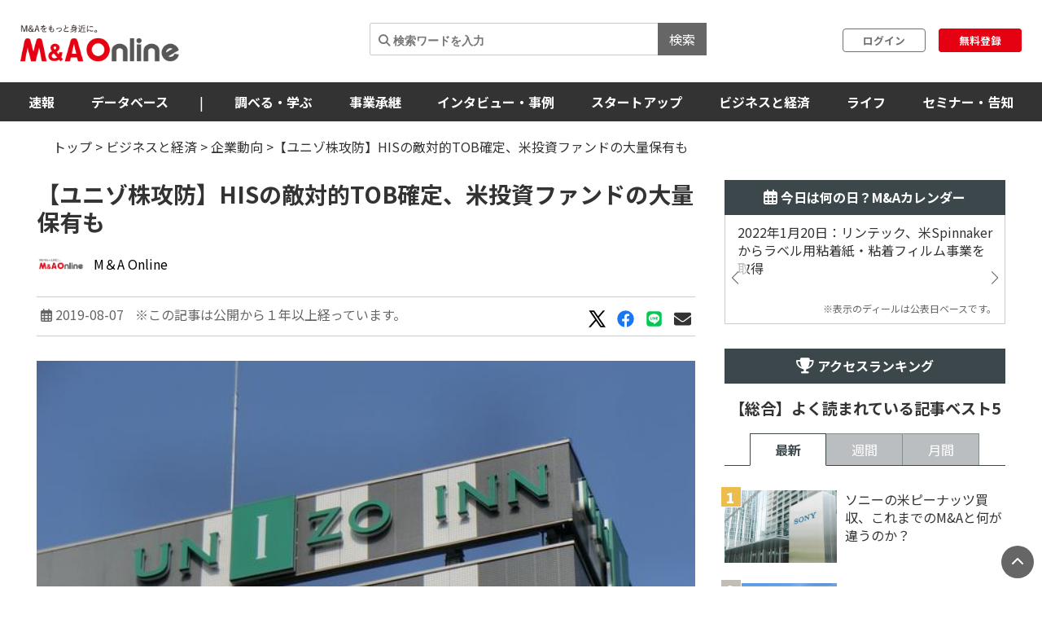

--- FILE ---
content_type: text/html; charset=utf-8
request_url: https://maonline.jp/articles/unizo_his_tob201908a
body_size: 163118
content:
<!DOCTYPE html>
<html lang='ja'>
  <head>
    <meta charset="utf-8">
    <meta name="viewport" content="width=device-width, initial-scale=1, shrink-to-fit=no">

    <!-- Bootstrap 3 CSS -->
    <link rel="stylesheet" href="https://cdn.jsdelivr.net/npm/bootstrap@3.4.1/dist/css/bootstrap.min.css">
    
    <!-- fontawesome -->
    <link href="/fontawesome/css/all.min.css" rel="stylesheet">

    <link rel="alternate" type="application/rss+xml" title="RSS" href="https://maonline.jp/rss/rss.xml">

    <!-- sns share button -->
    <script type="text/javascript">
    var addthis_share = addthis_share || {}
    addthis_share = {
    passthrough : {
      twitter: {
        via: "MandAOnline_jp",
      }
    }
    }
    </script>
    <!-- <script type="text/javascript" src="//s7.addthis.com/js/300/addthis_widget.js#pubid=ra-61232c1dc7edbc53"></script> -->

    <!-- webfont -->
    <link rel="stylesheet" type="text/css" href="https://fonts.googleapis.com/css?family=Noto+Sans+JP:300,400,700,900">
    <link rel="stylesheet" type="text/css" href="https://fonts.googleapis.com/css?family=Montserrat:400,700">

    <!-- swiper slider (CSS only, JS loaded via importmap) -->

    <link rel="stylesheet" href="/assets/client/application-5de6c9fd.css" media="all" />
    
    <!-- 印刷用CSS-->
    <link rel="stylesheet" href="/assets/client/print-5ebb9c2d.css" media="print" />
    <!-- 印刷用CSS-->

    <!-- CSS libraries loaded via CDN (styles cannot be loaded via importmap) -->
    <link rel="stylesheet" href="https://cdn.jsdelivr.net/npm/eonasdan-bootstrap-datetimepicker@4.17.47/build/css/bootstrap-datetimepicker.min.css">
    <link rel="stylesheet" href="https://cdn.jsdelivr.net/npm/select2@4.0.13/dist/css/select2.min.css">
    <link rel="stylesheet" href="https://cdn.jsdelivr.net/npm/tablesorter@2.31.3/dist/css/theme.default.min.css">
    <link rel="stylesheet" href="https://cdn.jsdelivr.net/npm/bootstrap-tagsinput@0.7.1/dist/bootstrap-tagsinput.css">
    <link rel="stylesheet" href="https://unpkg.com/swiper@6.8.4/swiper-bundle.min.css">
    
    <!-- Moment.js - グローバルライブラリとしてCDN経由で直接読み込み -->
    <script src="https://cdnjs.cloudflare.com/ajax/libs/moment.js/2.29.4/moment.min.js"></script>
    <script src="https://cdnjs.cloudflare.com/ajax/libs/moment.js/2.29.4/locale/ja.min.js"></script>

    <script type="importmap" data-turbo-track="reload">{
  "imports": {
    "application": "/assets/application-52e9b8e0.js",
    "jquery": "https://jspm.dev/jquery",
    "bootstrap": "https://cdn.jsdelivr.net/npm/bootstrap@3.4.1/dist/js/bootstrap.js",
    "eonasdan-bootstrap-datetimepicker": "https://cdn.jsdelivr.net/npm/eonasdan-bootstrap-datetimepicker@4.17.47/build/js/bootstrap-datetimepicker.min.js",
    "select2": "https://cdn.jsdelivr.net/npm/select2@4.0.13/dist/js/select2.min.js",
    "bootstrap-tagsinput": "https://cdn.jsdelivr.net/npm/bootstrap-tagsinput@0.7.1/dist/bootstrap-tagsinput.min.js",
    "tablesorter": "https://cdn.jsdelivr.net/npm/tablesorter@2.31.3/dist/js/jquery.tablesorter.min.js",
    "countup.js": "https://cdn.jsdelivr.net/npm/countup.js@2.8.0/dist/countUp.umd.js",
    "jquery-countto": "https://cdn.jsdelivr.net/npm/jquery-countto@1.2.0/jquery.countTo.min.js",
    "swiper": "https://cdn.jsdelivr.net/npm/swiper@8.4.7/swiper-bundle.esm.browser.min.js",
    "@rails/ujs": "https://ga.jspm.io/npm:@rails/ujs@7.1.3/app/assets/javascripts/rails-ujs.esm.js",
    "client/main": "/assets/client/main-2c99f866.js",
    "client/ranking": "/assets/client/ranking-9bdbcc0b.js",
    "client/search_db": "/assets/client/search_db-69d455df.js",
    "client/search_db_old": "/assets/client/search_db_old-da0b18f9.js",
    "client/welcome_index": "/assets/client/welcome_index-ec420a80.js",
    "client/calendar": "/assets/client/calendar-faa49231.js",
    "client/categories_archives": "/assets/client/categories_archives-03f89aff.js",
    "client/prime_digest": "/assets/client/prime_digest-d07e6100.js",
    "client/prime": "/assets/client/prime-64bff6eb.js",
    "client/one_column_movie": "/assets/client/one_column_movie-8df66e6e.js",
    "client/download": "/assets/client/download-4d3b7f0b.js",
    "client/one_column_download": "/assets/client/one_column_download-c7660575.js",
    "client/one_column_article": "/assets/client/one_column_article-5deaaed4.js",
    "client/one_column_movie_digest": "/assets/client/one_column_movie_digest-7fdbe040.js",
    "client/user_info": "/assets/client/user_info-e475186f.js",
    "client/genre_top": "/assets/client/genre_top-dbf26c5c.js",
    "client/genre_show": "/assets/client/genre_show-38c4d9ae.js",
    "client/article_show": "/assets/client/article_show-35696987.js",
    "client/shareholding_reports_show": "/assets/client/shareholding_reports_show-e8b75a05.js",
    "client/photo_show": "/assets/client/photo_show-b3fe101e.js",
    "client/tob_news_search": "/assets/client/tob_news_search-8b977270.js",
    "client/membership_form": "/assets/client/membership_form-0a887d6f.js",
    "client/register": "/assets/client/register-07b83238.js",
    "client/session_new": "/assets/client/session_new-fe5ce441.js",
    "client/disable_contextmenu": "/assets/client/disable_contextmenu-127bca07.js",
    "admin/main": "/assets/admin/main-b219b372.js",
    "admin/user_info_edit": "/assets/admin/user_info_edit-09f06620.js",
    "admin/article_form": "/assets/admin/article_form-1d20d973.js",
    "admin/inquiry_show": "/assets/admin/inquiry_show-20f96e59.js",
    "admin/dashboard_index": "/assets/admin/dashboard_index-7345226e.js",
    "admin/richedit": "/assets/admin/richedit-b0d047a3.js"
  }
}</script>
<link rel="modulepreload" href="/assets/application-52e9b8e0.js">
<link rel="modulepreload" href="https://jspm.dev/jquery">
<link rel="modulepreload" href="https://cdn.jsdelivr.net/npm/bootstrap@3.4.1/dist/js/bootstrap.js">
<link rel="modulepreload" href="https://cdn.jsdelivr.net/npm/eonasdan-bootstrap-datetimepicker@4.17.47/build/js/bootstrap-datetimepicker.min.js">
<link rel="modulepreload" href="https://cdn.jsdelivr.net/npm/select2@4.0.13/dist/js/select2.min.js">
<link rel="modulepreload" href="https://cdn.jsdelivr.net/npm/bootstrap-tagsinput@0.7.1/dist/bootstrap-tagsinput.min.js">
<link rel="modulepreload" href="https://cdn.jsdelivr.net/npm/tablesorter@2.31.3/dist/js/jquery.tablesorter.min.js">
<link rel="modulepreload" href="https://cdn.jsdelivr.net/npm/countup.js@2.8.0/dist/countUp.umd.js">
<link rel="modulepreload" href="https://cdn.jsdelivr.net/npm/jquery-countto@1.2.0/jquery.countTo.min.js">
<link rel="modulepreload" href="https://cdn.jsdelivr.net/npm/swiper@8.4.7/swiper-bundle.esm.browser.min.js">
<link rel="modulepreload" href="https://ga.jspm.io/npm:@rails/ujs@7.1.3/app/assets/javascripts/rails-ujs.esm.js">
<link rel="modulepreload" href="/assets/client/main-2c99f866.js">
<link rel="modulepreload" href="/assets/client/ranking-9bdbcc0b.js">
<link rel="modulepreload" href="/assets/client/search_db-69d455df.js">
<link rel="modulepreload" href="/assets/client/search_db_old-da0b18f9.js">
<link rel="modulepreload" href="/assets/client/welcome_index-ec420a80.js">
<link rel="modulepreload" href="/assets/client/calendar-faa49231.js">
<link rel="modulepreload" href="/assets/client/categories_archives-03f89aff.js">
<link rel="modulepreload" href="/assets/client/prime_digest-d07e6100.js">
<link rel="modulepreload" href="/assets/client/prime-64bff6eb.js">
<link rel="modulepreload" href="/assets/client/one_column_movie-8df66e6e.js">
<link rel="modulepreload" href="/assets/client/download-4d3b7f0b.js">
<link rel="modulepreload" href="/assets/client/one_column_download-c7660575.js">
<link rel="modulepreload" href="/assets/client/one_column_article-5deaaed4.js">
<link rel="modulepreload" href="/assets/client/one_column_movie_digest-7fdbe040.js">
<link rel="modulepreload" href="/assets/client/user_info-e475186f.js">
<link rel="modulepreload" href="/assets/client/genre_top-dbf26c5c.js">
<link rel="modulepreload" href="/assets/client/genre_show-38c4d9ae.js">
<link rel="modulepreload" href="/assets/client/article_show-35696987.js">
<link rel="modulepreload" href="/assets/client/shareholding_reports_show-e8b75a05.js">
<link rel="modulepreload" href="/assets/client/photo_show-b3fe101e.js">
<link rel="modulepreload" href="/assets/client/tob_news_search-8b977270.js">
<link rel="modulepreload" href="/assets/client/membership_form-0a887d6f.js">
<link rel="modulepreload" href="/assets/client/register-07b83238.js">
<link rel="modulepreload" href="/assets/client/session_new-fe5ce441.js">
<link rel="modulepreload" href="/assets/client/disable_contextmenu-127bca07.js">
<link rel="modulepreload" href="/assets/admin/main-b219b372.js">
<link rel="modulepreload" href="/assets/admin/user_info_edit-09f06620.js">
<link rel="modulepreload" href="/assets/admin/article_form-1d20d973.js">
<link rel="modulepreload" href="/assets/admin/inquiry_show-20f96e59.js">
<link rel="modulepreload" href="/assets/admin/dashboard_index-7345226e.js">
<link rel="modulepreload" href="/assets/admin/richedit-b0d047a3.js">
<script type="module">import "application"</script>
    <script type="module">import "application"</script>
    <script type="module">import "client/main"</script>
      <script type="module">import "client/ranking"</script>
  <script type="module">import "client/calendar"</script>
  <script type="module">import "client/article_show"</script>


    <meta name="csrf-param" content="authenticity_token" />
<meta name="csrf-token" content="RBSLmDXe-SmjBVlaPUY61ErBwFZb0T9isCHxwrAJOXS-KQghc6LMYtJuzan_bWXjF_rT1ftCEjVCIq9CVOPN8Q" />

    <meta charset="utf-8">
<title>【ユニゾ株攻防】HISの敵対的TOB確定、米投資ファンドの大量保有も | M＆A Online - M&amp;Aをもっと身近に。</title>
<meta name="description" content="ホテル事業や不動産事業を手がけるユニゾホールディングスは6日、旅行大手のHISが実施中のTOBに反対すると発表した。これにより、敵対的TOBが確定した。この日、米投資ファンドのエリオット・マネジメントによるユニゾ株の大量保有が判明した。">
<meta name="keywords" content="m&amp;a">
<link rel="canonical" href="https://maonline.jp//articles/unizo_his_tob201908a">
<meta property="og:url" content="https://maonline.jp/articles/unizo_his_tob201908a">
<meta property="og:locale" content="ja_JP">
<meta property="og:image" content="https://drdo50jm8vowu.cloudfront.net/uploads/article/15371/8f524c28-dc91-4cd6-97d5-633078453bf1.jpg">
<meta name="twitter:site" content="@MandAOnline_jp">
<meta name="twitter:creator" content="@MandAOnline_jp">
<meta name="twitter:title" content="【ユニゾ株攻防】HISの敵対的TOB確定、米投資ファンドの大量保有も">
<meta name="twitter:description" content="ホテル事業や不動産事業を手がけるユニゾホールディングスは6日、旅行大手のHISが実施中のTOBに反対すると発表した。これにより、敵対的TOBが確定した。この日、米投資ファンドのエリオット・マネジメントによるユニゾ株の大量保有が判明した。">
<meta name="twitter:card" content="summary_large_image">
<meta name="twitter:image" content="https://drdo50jm8vowu.cloudfront.net/uploads/article/15371/8f524c28-dc91-4cd6-97d5-633078453bf1.jpg">
<meta name="viewport" content="width=device-width, initial-scale=1.0">

    <!-- 構造化マークアップ -->
    <script type="application/ld+json">
      {"@context":"http://schema.org","@type":"NewsArticle","headline":"【ユニゾ株攻防】HISの敵対的TOB確定、米投資ファンドの大量保有も","image":["https://drdo50jm8vowu.cloudfront.net/uploads/article/15371/thumb_8f524c28-dc91-4cd6-97d5-633078453bf1.jpg","https://drdo50jm8vowu.cloudfront.net/uploads/article/15371/cover_8f524c28-dc91-4cd6-97d5-633078453bf1.jpg","https://drdo50jm8vowu.cloudfront.net/uploads/article/15371/8f524c28-dc91-4cd6-97d5-633078453bf1.jpg"],"description":"ホテル事業や不動産事業を手がけるユニゾホールディングスは6日、旅行大手のHISが実施中のTOBに反対すると発表した。これにより、敵対的TOBが確定した。この日、米投資ファンドのエリオット・マネジメントによるユニゾ株の大量保有が判明した。","datePublished":"2019-08-07 00:11:43 +0900","dateModified":"2024-05-08 22:24:08 +0900","author":{"@type":"Organization","name":"M＆A Online","url":"/profiles/editor"},"publisher":{"@type":"Organization","name":"株式会社ストライク","url":"https://www.strike.co.jp"}}
    </script>
    <!-- 構造化マークアップ -->

    <!-- Clarityの読み込み -->
    <script type="text/javascript">
      (function(c,l,a,r,i,t,y){
          c[a]=c[a]||function(){(c[a].q=c[a].q||[]).push(arguments)};
          t=l.createElement(r);t.async=1;t.src="https://www.clarity.ms/tag/"+i;
          y=l.getElementsByTagName(r)[0];y.parentNode.insertBefore(t,y);
      })(window, document, "clarity", "script", "f1nnaf8u7a");
    </script>
    <!-- Clarityの読み込み -->

      <!-- 【GAM業界研究_PC_01】（PC用）-->

      <!-- 【GAM業界研究_PC_01】（PC用）-->

      <!-- 【GAM業界研究_SP_02】（SP用）-->

      <!-- 【GAM業界研究_SP_02】（SP用）-->

    <script async src="https://securepubads.g.doubleclick.net/tag/js/gpt.js"></script>

<script>
  window.googletag = window.googletag || {cmd: []};
  googletag.cmd.push(function() {

    var mappingPC1 = googletag.sizeMapping()
      .addSize([980, 690], [728, 90]) // Desktop
      .addSize([0, 0], [])       // Mobile
      .build();
    var mappingPC2 = googletag.sizeMapping() // [300, 600]あり
      .addSize([640, 480], [[300, 250],[336, 280],[300, 600]])   // Desktop
      .addSize([0, 0], [])       // Mobile
      .build();

    var mappingPC3 = googletag.sizeMapping() // [300, 600]なし
      .addSize([640, 480], [[300, 250],[336, 280]])   // Desktop
      .addSize([0, 0], [])       // Mobile
      .build();

    var mappingSP1 = googletag.sizeMapping()
      .addSize([640, 480], [])   // Desktop
      .addSize([0, 0], [[320, 50],[320, 100]])       // Mobile
      .build();
    var mappingSP2 = googletag.sizeMapping()
      .addSize([640, 480], [])   // Desktop
      .addSize([0, 0], [[300, 250], [336, 280],[300, 600]])       // Mobile
      .build();

    var mappingSP3 = googletag.sizeMapping()
      .addSize([640, 480], [])   // Desktop
      .addSize([0, 0], [[300, 250], [336, 280]])       // Mobile
      .build();

    googletag.defineSlot('/22748817230/Desktop/PC//all_superleaderboard_01', [728, 90], 'div-gpt-ad-1722491893531-0').defineSizeMapping(mappingPC1).addService(googletag.pubads()); //<!-- PCスーパーリーダーボード①GAM純広告SR01 -->
    googletag.defineSlot('/22748817230/Desktop/PC//all_superleaderboard_02', [728, 90], 'div-gpt-ad-1722491948232-0').defineSizeMapping(mappingPC1).addService(googletag.pubads()); //<!-- PCスーパーリーダーボード②GAM純広告SR02 -->
    googletag.defineSlot('/22748817230/Desktop/PC//top_articles_side_rec_01', [[300, 250],[336, 280]], 'div-gpt-ad-1722491770765-0').defineSizeMapping(mappingPC3).addService(googletag.pubads()); //<!-- PCレクタングル①GAM純広告01 -->
    googletag.defineSlot('/22748817230/Desktop/PC//top_articles_side_rec_02', [[300, 250],[336, 280],[300, 600]], 'div-gpt-ad-1722491799046-0').defineSizeMapping(mappingPC2).addService(googletag.pubads()); //<!-- PCレクタングル②GAM純広告02 -->
    googletag.defineSlot('/22748817230/Desktop/PC//top_articles_side_rec_03', [[300, 250],[336, 280]], 'div-gpt-ad-1722491829997-0').defineSizeMapping(mappingPC3).addService(googletag.pubads()); //<!-- PCレクタングル③GAM純広告03 -->
    googletag.defineSlot('/22748817230/Desktop/PC//top_articles_side_rec_04', [[300, 250],[336, 280],[300, 600]], 'div-gpt-ad-1722491865412-0').defineSizeMapping(mappingPC2).addService(googletag.pubads()); //<!-- PCレクタングル④GAM純広告04 -->

	  
    googletag.defineSlot('/22748817230/Mobile/SP//top_articles_side_mbanner_01', [[320, 50],[320, 100]], 'div-gpt-ad-1722492085930-0').defineSizeMapping(mappingSP1).addService(googletag.pubads()); //<!-- SPスーパーリーダーボード①(320 x 100 GAM純広告_SP_01 -->
    googletag.defineSlot('/22748817230/Mobile/SP//top_articles_side_mbanner_02', [[320, 50],[320, 100]], 'div-gpt-ad-1722492147659-0').defineSizeMapping(mappingSP1).addService(googletag.pubads()); //<!-- SPスーパーリーダーボード②(320 x 100 GAM純広告_SP_02 -->
    googletag.defineSlot('/22748817230/Mobile/SP//rec_01', [[300, 250], [336, 280], [300, 600]], 'div-gpt-ad-1722492217529-0').defineSizeMapping(mappingSP2).addService(googletag.pubads()); //<!-- SPレクタングル①GAM純広告01 -->
    googletag.defineSlot('/22748817230/Mobile/SP//rec_02', [[300, 250], [336, 280]], 'div-gpt-ad-1722492243539-0').defineSizeMapping(mappingSP3).addService(googletag.pubads()); //<!-- SPレクタングル②GAM純広告02 -->
    googletag.defineSlot('/22748817230/Mobile/SP//rec_03', [[300, 250], [336, 280], [300, 600]], 'div-gpt-ad-1722492315375-0').defineSizeMapping(mappingSP2).addService(googletag.pubads()); //<!-- SPレクタングル③GAM純広告03 -->
    googletag.defineSlot('/22748817230/Mobile/SP//rec_04', [[300, 250], [336, 280]], 'div-gpt-ad-1722492343425-0').defineSizeMapping(mappingSP3).addService(googletag.pubads()); //<!-- SPレクタングル④GAM純広告04 -->
    googletag.pubads().enableSingleRequest();
    googletag.pubads().collapseEmptyDivs();
    googletag.enableServices();

  });
</script>




    <!-- 会員情報の送信　-->
    <script> window.dataLayer = window.dataLayer || []; dataLayer.push({
    login_status: false, //ログイン・非ログインを判定
    }); 
    </script>
    <!-- 会員情報の送信　-->

    <!-- Google Tag Manager -->
    <script>(function(w,d,s,l,i){w[l]=w[l]||[];w[l].push({'gtm.start':
    new Date().getTime(),event:'gtm.js'});var f=d.getElementsByTagName(s)[0],
    j=d.createElement(s),dl=l!='dataLayer'?'&l='+l:'';j.async=true;j.src=
    'https://www.googletagmanager.com/gtm.js?id='+i+dl;f.parentNode.insertBefore(j,f);
    })(window,document,'script','dataLayer','GTM-NTQKMMSZ');</script>
    <!-- End Google Tag Manager -->

    <script src="https://cdn.jsdelivr.net/npm/js-cookie@3.0.1/dist/js.cookie.min.js"></script>


  </head>
  <body class="client-layout articles">

    <!-- Google Tag Manager (noscript) -->
    <noscript><iframe src="https://www.googletagmanager.com/ns.html?id=GTM-NTQKMMSZ"
    height="0" width="0" style="display:none;visibility:hidden"></iframe></noscript>
    <!-- End Google Tag Manager (noscript) -->


    <!-- for facebook widget -->
    <div id="fb-root"></div>
    <script async defer crossorigin="anonymous" src="https://connect.facebook.net/ja_JP/sdk.js#xfbml=1&version=v7.0&appId=546728325531393&autoLogAppEvents=1" nonce="PqcoFxQ0"></script>
    

    <div class="body_wrap ">
      <header id="header" class="sticky DownMove">
	<nav class="navbar navbar-default" id="main-navbar">
		<div class="navbar-header">
		   <button type="button" class="navbar-toggle collapsed x" data-toggle="collapse" data-target="#navbar_header">
				<span class="icon-bar"></span>
				<span class="icon-bar"></span>
				<span class="icon-bar"></span>
			</button>

			<div class="flex align_center header_top">
				<div class="logo">
					<!-- logo for media, db -->
					<h1>
						<a href="/"><img loading="lazy" alt="M＆A Online" src="/assets/client/logo-text@3x-350dfeb0.png" /></a>
					</h1>	
				</div>

				<div class="navbar_end" id="login">
					<div class="navbar_search">
						<form action='/articles/search'>
							<input type="text" name="q" placeholder="&#xF002; 検索ワードを入力">
							<button type="submit">検索</button>
						</form>
					</div>

				
						<div class="user_box">
							<div class="login">
								<a href="/users/sign_in">ログイン</a>
							</div>
							<div class="signup">
								<a href="/users/sign_up">無料登録</a>
							</div>
						</div>

				</div>

				
			</div>
		</div>
		
		<div class="navbar_menu collapse navbar-collapse" id="navbar_header">
			<div class="navbar_wrapper">

				<div class="footer_nav">
					<div class="footer_category pc_hide">
	<div class="footer_btn_box mgnB20">
		<div class="footer_btn">
			<a href="javascript:void(0)">速報</a>
			<a class="btn" data-toggle="collapse" href="#cat1_header"></a>
		</div>
		<div class="collapse footer_collapse" id="cat1_header">
			<ul class="reset">
				<li><a href="/news">M&amp;A速報</a></li>
				<li><a href="/kabuhoyu">大量保有速報</a></li>
				<li><a href="/tobnews">TOB速報</a></li>
			</ul>
		</div>
	</div>

	<div class="footer_btn_box mgnB20">
		<div class="footer_btn">
			<a href="/db">データベース</a>
			<a class="btn" data-toggle="collapse" href="#cat2_header"></a>
		</div>
		<div class="collapse footer_collapse" id="cat2_header">
			<ul class="reset">
				<li><a href="/db/database">M&amp;A</a></li>
				<li><a href="/db/shareholding_reports">大量保有</a></li>
				<li><a href="/db/tob">TOB</a></li>
				<li><a href="/db/companies">企業情報</a></li>
				<li><a href="/pages/about-maopro">使い方</a></li>
			</ul>
		</div>
	</div>

	<div class="footer_btn_box mgnB20">
		<div class="footer_btn">
			<a href="/genre/ma">調べる・学ぶ</a>
			<a class="btn" data-toggle="collapse" href="#cat3_header"></a>
		</div>
		<div class="collapse footer_collapse" id="cat3_header">
			<div class="footer_btn">
				<a href="/genre/matrend">業界・企業研究</a>
				<a class="btn" data-toggle="collapse" href="#cat3_1_header"></a>
			</div>
			<div class="collapse footer_collapse" id="cat3_1_header">
				<ul class="reset">
					<li><a href="/genre/indstudy">M&amp;A業界研究</a></li>
					<li><a href="/genre/strategy">M&amp;Aアーカイブス</a></li>
					<li><a href="/genre/movie">動画</a></li>
				</ul>
			</div>

			<div class="footer_btn">
				<a href="/genre/introductionma">M&amp;A入門</a>
				<a class="btn" data-toggle="collapse" href="#cat3_3_header"></a>
			</div>
			<div class="collapse footer_collapse" id="cat3_3_header">
				<ul class="reset">
					<li><a href="/genre/mabasic">M&amp;A基礎知識</a></li>
					<li><a href="/genre/glossary">用語解説</a></li>
					<li><a href="/genre/faq">よくある質問</a></li>
					<li><a href="/genre/explanationma">M&amp;Aの手法解説</a></li>
				</ul>
			</div>

			<div class="footer_btn">
				<a href="/genre/mapractice">M&amp;A実務</a>
				<a class="btn" data-toggle="collapse" href="#cat3_2_header"></a>
			</div>
			<div class="collapse footer_collapse" id="cat3_2_header">
				<ul class="reset">
					<li><a href="/genre/affairs">M&amp;A法務</a></li>
					<li><a href="/genre/revisionlaws">法改正・判例</a></li>
					<li><a href="/genre/accounting">M&amp;A会計</a></li>
					<li><a href="/genre/goodwill">のれん・減損会計</a></li>
					<li><a href="/genre/tax">税制改正・税務</a></li>
					<li><a href="/genre/calculation">企業価値算定</a></li>
					<li><a href="/genre/governance">コーポレートガバナンス</a></li>
					<li><a href="/genre/hr">人事・労務</a></li>
					<li><a href="/genre/accotcolumn">会計コラム</a></li>
					<li><a href="/genre/report">統計・レポート</a></li>
				</ul>
			</div>

			<div class="footer_btn">
				<a href="/genre/serialization">連載</a>
				<a class="btn" data-toggle="collapse" href="#cat3_4_header"></a>
			</div>
			<div class="collapse footer_collapse" id="cat3_4_header">
				<ul class="reset">
					<li><a href="/genre/unexpectedma">意外なM&amp;A</a></li>
					<li><a href="/genre/astrology">ビジネス×占星術</a></li>
					<li><a href="/genre/railway">鉄道の資本移動の歴史</a></li>
					<li><a href="/genre/seriescapitalefficiency">資本効率改革の波</a></li>
					<li><a href="/genre/localbanks">ご当地銀行の合従連衡史</a></li>
					<li><a href="/genre/mahistory">日本M&amp;A史</a></li>
					<li><a href="/genre/regionalsuccession">地方承継の時代</a></li>
					<li><a href="/genre/govenmistakes">間違いだらけのコーポレートガバナンス</a></li>
					<li><a href="/genre/poweranalysis">企業力分析</a></li>
					<li><a href="/genre/secretlearning">こっそり学ぶM&amp;A</a></li>
				</ul>
			</div>
		</div>
	</div>

	<div class="footer_btn_box mgnB20">
		<div class="footer_btn">
			<a href="/genre/succession">事業承継</a>
			<a class="btn" data-toggle="collapse" href="#cat4_header"></a>
		</div>
		<div class="collapse footer_collapse" id="cat4_header">
			<ul class="reset">
				<li><a href="/genre/inheritance">相続・事業承継</a></li>
			</ul>
		</div>
	</div>

	<div class="footer_btn_box mgnB20">
		<div class="footer_btn">
			<a href="/genre/interview">インタビュー・事例</a>
			<a class="btn" data-toggle="collapse" href="#cat5_header"></a>
		</div>
		<div class="collapse footer_collapse" id="cat5_header">
			<ul class="reset">
				<li><a href="/genre/interviews">インタビュー</a></li>
				<li><a href="/genre/example">M&amp;A事例</a></li>
			</ul>
		</div>
	</div>

	<div class="footer_btn_box mgnB20">
		<div class="footer_btn">
			<a href="/genre/startup">スタートアップ</a>
			<a class="btn" data-toggle="collapse" href="#cat6_header"></a>
		</div>
		<div class="collapse footer_collapse" id="cat6_header">
			<ul class="reset">
				<li><a href="/genre/spinoff">大学発ベンチャー</a></li>
				<li><a href="/genre/venturema">ベンチャーM＆A</a></li>
				<li><a href="/genre/entrepreneur">アントレプレナー</a></li>
				<li><a href="/genre/vccvc">VC・CVC</a></li>
			</ul>
		</div>
	</div>

	<div class="footer_btn_box mgnB20">
		<div class="footer_btn">
			<a href="/genre/business">ビジネスと経済</a>
			<a class="btn" data-toggle="collapse" href="#cat7_header"></a>
		</div>
		<div class="collapse footer_collapse" id="cat7_header">
			<ul class="reset">
				<li><a href="/genre/activist">アクティビスト</a></li>
				<li><a href="/genre/largepossession">大量保有報告書</a></li>
				<li><a href="/genre/tenderoffer">TOB・MBO</a></li>
				<li><a href="/genre/maindtrend">M&amp;A業界</a></li>
				<li><a href="/genre/enttrend">企業動向</a></li>
				<li><a href="/genre/indtrend">業界動向</a></li>
				<li><a href="/genre/reproduction">事業再生・倒産</a></li>
				<li><a href="/genre/scandal">不祥事</a></li>
				<li><a href="/genre/trouble">お家騒動</a></li>
				<li><a href="/genre/esp">危機管理・BCP</a></li>
				<li><a href="/genre/profile">上場企業の横顔</a></li>
				<li><a href="/genre/owner">経営者</a></li>
				<li><a href="/genre/resort">観光</a></li>
				<li><a href="/genre/healthcare">ヘルスケア</a></li>
				<li><a href="/genre/food">フードビジネス</a></li>
				<li><a href="/genre/polieco">政治・経済</a></li>
				<li><a href="/genre/overseasma">海外M＆A</a></li>
			</ul>
		</div>
	</div>

	<div class="footer_btn_box mgnB20">
		<div class="footer_btn">
			<a href="/genre/life">ライフ</a>
			<a class="btn" data-toggle="collapse" href="#cat8_header"></a>
		</div>
		<div class="collapse footer_collapse" id="cat8_header">
			<ul class="reset">
				<li><a href="/genre/fintech">決済・フィンテック</a></li>
				<li><a href="/genre/photoreport">フォトレポート</a></li>
				<li><a href="/genre/edinet">EDINETガイド</a></li>
				<li><a href="/genre/foreignfinancial">外資系金融機関</a></li>
				<li><a href="/genre/investment">投資・マネー</a></li>
				<li><a href="/genre/crypto">暗号資産</a></li>
				<li><a href="/genre/gourmet">グルメ</a></li>
				<li><a href="/genre/entertainment">エンタメ・映画</a></li>
				<li><a href="/genre/genshishiroku">M&amp;Aに効く『言志四録』</a></li>
				<li><a href="/genre/book">おすすめ本</a></li>
				<li><a href="/genre/trivia">豆知識・トリビア</a></li>
				<li><a href="/genre/english">金融英語</a></li>
				<li><a href="/genre/3selection">3選シリーズ</a></li>
				<li><a href="/genre/jobhunting">就活・転職</a></li>
				<li><a href="/genre/gadget">ガジェット</a></li>
			</ul>
		</div>
	</div>

	<div class="footer_btn_box mgnB20">
		<div class="footer_btn">
			<a href="/genre/occasion">セミナー情報</a>
			<a class="btn" data-toggle="collapse" href="#cat9_header"></a>
		</div>
		<div class="collapse footer_collapse" id="cat9_header">
			<ul class="reset">
				<li><a href="/genre/event">イベント</a></li>
				<li><a href="/genre/announcement">告知</a></li>
				<li><a href="/genre/seminar">セミナー</a></li>
			</ul>
		</div>
	</div>


	<div class="footer_btn_box mgnB20">
		<div class="footer_btn footer_btn2">
			<a href="/profiles">ライター一覧</a>
		</div>
	</div>
	

</div>

					<div class="flex footer_end pc_hide">
						<div class="footer_link">
							<div>
								<ul class="reset link_list">
									<li><a href="/pages/guidelines">M＆A Onlineとは</a></li>
									<li><a href="/pages/about">運営会社</a></li>
									<li><a href="/pages/privacy">プライバシーポリシー</a></li>
									<li><a href="/pages/policy">利用規約</a></li>
								</ul>
							</div>
						</div>
						<div class="sns_area">
							<a href="https://www.facebook.com/mandaonline.jp">
								<i class="fa fa-facebook facebook"></i>
</a>							<a href="https://twitter.com/MandAOnline_jp?ref_src=twsrc%5Etfw">
								<i class="fa-brands fa-x-twitter twitter"></i>
</a>							<a href="https://www.youtube.com/channel/UC5X8t8FFvd2vLbvdckYUR-Q">
								<i class="fa-brands fa-youtube youtube"></i>
</a>						</div>
					</div>
				</div>

				<!-- 
				<div class="navbar_search">
					<form action='/articles/search'>
						<input type="text" name="q" placeholder="&#xF002; 検索ワードを入力">
						<button type="submit">検索</button>
					</form>
				</div>
				-->

				<div class="navbar_tab_content lp2_hide">
					<div>

						<ul class="reset menu">
							<li id="manews" class="dropdown-btn visible_pc">
								<a id="news" tabindex="-1">速報</a>
								<ul class="menuSub clearfix">
									<li><a href="/news">M＆A速報</a></li>
									<li><a href="/kabuhoyu">大量保有速報</a></li>
									<li><a href="/tobnews">TOB速報</a></li>
								</ul>
							</li>
							<!--
							<li id="manews" class="visible_mobile">
								<a tabindex="-1">速報</a>
								<ul class="menuSub clearfix">
									<li><a href="/news">M＆A速報</a></li>
									<li><a href="/kabuhoyu">大量保有速報</a></li>
									<li><a href="/tobnews">TOB速報</a></li>
								</ul>
							</li>
							-->

							<li class="dropdown-btn visible_pc"><a href="/db">データベース</a>
								<ul class="menuSub clearfix">
									<li><a href="/db/database">M&amp;A</a></li>
									<li><a href="/db/shareholding_reports">大量保有</a></li>
									<li><a href="/db/tob">TOB</a></li>
									<li><a href="/db/companies">企業情報</a></li>
									<li><a href="/pages/about-maopro">使い方</a></li>
								</ul>
							</li>
							<li class="hide_laptop2"><span class="divider">|</span></li>

							<!--
							<li class="visible_mobile"><a href="/db">データベース</a>
								<ul class="menuSub clearfix">
									<li><a href="/db/database">M&amp;A</a></li>
									<li><a href="/db/shareholding_reports">大量保有</a></li>
									<li><a href="/db/tob">TOB</a></li>
									<li><a href="/db/companies">企業情報</a></li>
									<li><a href="/pages/about-maopro">使い方</a></li>
								</ul>
							</li>
							-->

							<li class="dropdown-btn visible_pc"><a href="/genre/ma">調べる・学ぶ</a>
								<ul class="menuSub clearfix">
									<li><a href="/genre/matrend">業界・企業研究</a></li>
									<li><a href="/genre/introductionma">M&amp;A入門</a></li>
									<li><a href="/genre/mapractice">M&amp;A実務</a></li>
									<li><a href="/genre/serialization">連載</a></li>
								</ul>
							</li>
							<!--
							<li class="visible_mobile"><a href="/genre/ma">調べる・学ぶ</a>
								<ul class="menuSub clearfix">
									<li><a href="/genre/matrend">業界・企業研究</a></li>
									<li><a href="/genre/introductionma">M&amp;A入門</a></li>
									<li><a href="/genre/mapractice">M&amp;A実務</a></li>
									<li><a href="/genre/serialization">連載</a></li>
								</ul>
							</li>
							-->

							<li><a href="/genre/succession">事業承継</a></li>
							<li><a href="/genre/interview">インタビュー・事例</a></li>
							<li><a href="/genre/startup">スタートアップ</a></li>
							<li><a href="/genre/business">ビジネスと経済</a></li>
							<li><a href="/genre/life">ライフ</a></li>
							<li><a href="/genre/occasion">セミナー・告知</a></li>
							
						</ul>

						<!--
						<ul class="reset menu menu_border visible_mobile">
							<li><a href="/pages/guidelines">M＆A Onlineとは</a></li>
							<li><a href="/pages/about">運営会社</a></li>
							<li><a href="/pages/privacy">プライバシーポリシー</a></li>
							<li><a href="/pages/policy">利用規約</a></li>
						</ul>
						-->
					</div>

				</div>
				
			</div>
		</div> <!-- end .navbar_menu -->



	</nav>

	<!-- 

			<div class="sp_hide genre_title">
				<a href="/">トップ</a> > <a href="/genre/business">ビジネスと経済</a> > <a href="/genre/enttrend">企業動向</a>
					&gt;【ユニゾ株攻防】HISの敵対的TOB確定、米投資ファンドの大量保有も
			</div>
	-->
	
	<!-- end 
	  <div class="visible_pc mgnT20 mgnB20" data-as-slot-id="/00823/01007/PC/all_head_billbord_01"></div>	
    <div class="pc_hide mgnT20 mgnB20" data-as-slot-id="/00823/01007/SP/all_head_mbanner_01"></div>
  -->

</header>


      <div class="wrapper ">

        <!-- メンテナンス表示 -->


        
    <div class="genre_title sp_hide">
    <a href="/">トップ</a> > <a href="/genre/business">ビジネスと経済</a> > <a href="/genre/enttrend">企業動向</a>
        &gt;【ユニゾ株攻防】HISの敵対的TOB確定、米投資ファンドの大量保有も
    </div>



        
        <!--
<div class="alert alert-success alert-dismissable">
	<a href="#" class="close" data-dismiss="alert">×</a>
	<i class="fas fa-check-circle"></i>
	notice
</div>

<div class="alert alert-danger alert-dismissable">
	<a href="#" class="close" data-dismiss="alert">×</a>
	<i class="fas fa-exclamation-triangle"></i>
	alert
</div>
-->



         


<div class="flex media_article two_column">
	<div class="left_column">
		<div class="article">

			<h1 class="title">【ユニゾ株攻防】HISの敵対的TOB確定、米投資ファンドの大量保有も</h1>
				<!-- <div id="title_next_to_dtfa">
    <h2 class="strike-logo pf-link"><a href="/profiles/editor">M＆A Online</a></h2>
</div> -->
<div id="title_next_to_dtfa">
    <div class="profile-logo pf-link">
            <div class="image" id=no-company-name>
                <a href="/profiles/editor"><img loading="lazy" src="https://drdo50jm8vowu.cloudfront.net/uploads/profile/14/500_500_logo_mao.gif" /></a>
            </div>
        <div class="profile-names">
            <a href="/profiles/editor">M＆A Online</a>
        </div>
    </div>
    <span id="sp-company">
    </span>
</div>

			<div class="time_wrap">
  <time datetime="2019-08-07" title="公開日">
    <i class="far fa-calendar-alt"></i>
    2019-08-07
  </time>


    <time>
      <div class="visible_pc outdated" style="margin: -27px 0 10px 0;">※この記事は公開から１年以上経っています。</div>
    </time>

    <div class="sns_button_box upper_sns">
      <a href="https://twitter.com/share?url=https://maonline.jp/articles/unizo_his_tob201908a"><?xml version="1.0" encoding="UTF-8"?>
<svg id="_レイヤー_1" data-name="レイヤー_1" xmlns="http://www.w3.org/2000/svg" version="1.1" viewbox="0 0 45 44" class="blur-image laptop_hide" width="21px" height="21px" fill="black">
  <!-- Generator: Adobe Illustrator 29.3.1, SVG Export Plug-In . SVG Version: 2.1.0 Build 151)  -->
  <path d="M45,44l-17.6-25.6h0S43.3,0,43.3,0h-5.3l-12.9,15L14.8,0H.9l16.4,23.9h0S0,44,0,44h5.3l14.4-16.6,11.4,16.6h13.9ZM12.7,4l24.7,36h-4.2L8.5,4h4.2Z"></path>
</svg></a>
      <a href="http://www.facebook.com/share.php?u=https://maonline.jp/articles/unizo_his_tob201908a"><svg xmlns="http://www.w3.org/2000/svg" viewbox="0 0 512 512" class="blur-image laptop_hide" width="21px" height="21px" fill="#1877f2"><!-- Font Awesome Free 5.15.4 by @fontawesome - https://fontawesome.com License - https://fontawesome.com/license/free (Icons: CC BY 4.0, Fonts: SIL OFL 1.1, Code: MIT License) --><path d="M504 256C504 119 393 8 256 8S8 119 8 256c0 123.78 90.69 226.38 209.25 245V327.69h-63V256h63v-54.64c0-62.15 37-96.48 93.67-96.48 27.14 0 55.52 4.84 55.52 4.84v61h-31.28c-30.8 0-40.41 19.12-40.41 38.73V256h68.78l-11 71.69h-57.78V501C413.31 482.38 504 379.78 504 256z"></path></svg></a>
      <a href="https://social-plugins.line.me/lineit/share?url=https://maonline.jp/articles/unizo_his_tob201908a"><svg xmlns="http://www.w3.org/2000/svg" viewbox="0 0 448 512" class="blur-image laptop_hide" width="21px" height="21px" fill="#06C755"><!-- Font Awesome Free 5.15.4 by @fontawesome - https://fontawesome.com License - https://fontawesome.com/license/free (Icons: CC BY 4.0, Fonts: SIL OFL 1.1, Code: MIT License) --><path d="M272.1 204.2v71.1c0 1.8-1.4 3.2-3.2 3.2h-11.4c-1.1 0-2.1-.6-2.6-1.3l-32.6-44v42.2c0 1.8-1.4 3.2-3.2 3.2h-11.4c-1.8 0-3.2-1.4-3.2-3.2v-71.1c0-1.8 1.4-3.2 3.2-3.2H219c1 0 2.1.5 2.6 1.4l32.6 44v-42.2c0-1.8 1.4-3.2 3.2-3.2h11.4c1.8-.1 3.3 1.4 3.3 3.1zm-82-3.2h-11.4c-1.8 0-3.2 1.4-3.2 3.2v71.1c0 1.8 1.4 3.2 3.2 3.2h11.4c1.8 0 3.2-1.4 3.2-3.2v-71.1c0-1.7-1.4-3.2-3.2-3.2zm-27.5 59.6h-31.1v-56.4c0-1.8-1.4-3.2-3.2-3.2h-11.4c-1.8 0-3.2 1.4-3.2 3.2v71.1c0 .9.3 1.6.9 2.2.6.5 1.3.9 2.2.9h45.7c1.8 0 3.2-1.4 3.2-3.2v-11.4c0-1.7-1.4-3.2-3.1-3.2zM332.1 201h-45.7c-1.7 0-3.2 1.4-3.2 3.2v71.1c0 1.7 1.4 3.2 3.2 3.2h45.7c1.8 0 3.2-1.4 3.2-3.2v-11.4c0-1.8-1.4-3.2-3.2-3.2H301v-12h31.1c1.8 0 3.2-1.4 3.2-3.2V234c0-1.8-1.4-3.2-3.2-3.2H301v-12h31.1c1.8 0 3.2-1.4 3.2-3.2v-11.4c-.1-1.7-1.5-3.2-3.2-3.2zM448 113.7V399c-.1 44.8-36.8 81.1-81.7 81H81c-44.8-.1-81.1-36.9-81-81.7V113c.1-44.8 36.9-81.1 81.7-81H367c44.8.1 81.1 36.8 81 81.7zm-61.6 122.6c0-73-73.2-132.4-163.1-132.4-89.9 0-163.1 59.4-163.1 132.4 0 65.4 58 120.2 136.4 130.6 19.1 4.1 16.9 11.1 12.6 36.8-.7 4.1-3.3 16.1 14.1 8.8 17.4-7.3 93.9-55.3 128.2-94.7 23.6-26 34.9-52.3 34.9-81.5z"></path></svg></a>
      <a href="mailto:?subject=【ユニゾ株攻防】HISの敵対的TOB確定、米投資ファンドの大量保有も - M＆A Online&amp;body=下記のURLから、記事を読むことができます。%0d%0a%0d%0a【ユニゾ株攻防】HISの敵対的TOB確定、米投資ファンドの大量保有も%0d%0ahttps://maonline.jp/articles/unizo_his_tob201908a"><svg xmlns="http://www.w3.org/2000/svg" viewbox="0 0 512 512" class="blur-image laptop_hide" width="21px" height="21px" fill="#333"><!-- Font Awesome Free 5.15.4 by @fontawesome - https://fontawesome.com License - https://fontawesome.com/license/free (Icons: CC BY 4.0, Fonts: SIL OFL 1.1, Code: MIT License) --><path d="M502.3 190.8c3.9-3.1 9.7-.2 9.7 4.7V400c0 26.5-21.5 48-48 48H48c-26.5 0-48-21.5-48-48V195.6c0-5 5.7-7.8 9.7-4.7 22.4 17.4 52.1 39.5 154.1 113.6 21.1 15.4 56.7 47.8 92.2 47.6 35.7.3 72-32.8 92.3-47.6 102-74.1 131.6-96.3 154-113.7zM256 320c23.2.4 56.6-29.2 73.4-41.4 132.7-96.3 142.8-104.7 173.4-128.7 5.8-4.5 9.2-11.5 9.2-18.9v-19c0-26.5-21.5-48-48-48H48C21.5 64 0 85.5 0 112v19c0 7.4 3.4 14.3 9.2 18.9 30.6 23.9 40.7 32.4 173.4 128.7 16.8 12.2 50.2 41.8 73.4 41.4z"></path></svg></a>
    </div>
</div>

  <div class="visible_mobile outdated" style="margin: -25px 0 10px 3px;">※この記事は公開から１年以上経っています。</div>


			<div class="article_image">
				<img alt="alt" loading="lazy" src="https://drdo50jm8vowu.cloudfront.net/uploads/article/15371/cover_8f524c28-dc91-4cd6-97d5-633078453bf1.jpg" />
				<div class="figcaption">
						ユニゾホールディングスが展開するビジネスホテル（都内）
				</div>
			</div>

			<!-- PCスーパーリーダーボード①GAM純広告SR01 -->
			<!-- /22748817230/Desktop/PC//all_superleaderboard_01 -->
			<div class="sp_hide text_center mgnT10 mgnB20" id='div-gpt-ad-1722491893531-0' style='min-width: 728px; min-height: 90px;'>
			      <script>
        googletag.cmd.push(function() {
          googletag.display('div-gpt-ad-1722491893531-0');
          googletag.pubads().addEventListener('slotRenderEnded', function(e) {
            if (e.isEmpty) {
              var element = document.getElementById(e.slot.getSlotElementId());
              if (element) {
                element.remove();
              }
            }
          });
        });
      </script>

			</div>
			<!-- PCスーパーリーダーボード①GAM純広告SR01 -->

			<!-- SPスーパーリーダーボード①(320 x 100 GAM純広告_SP_01 -->
			<!-- /22748817230/Mobile/SP//top_articles_side_mbanner_01 -->
			<div class="pc_hide text_center mgnB30" id='div-gpt-ad-1722492085930-0' style='min-width: 320px; min-height: 50px;'>
			      <script>
        googletag.cmd.push(function() {
          googletag.display('div-gpt-ad-1722492085930-0');
          googletag.pubads().addEventListener('slotRenderEnded', function(e) {
            if (e.isEmpty) {
              var element = document.getElementById(e.slot.getSlotElementId());
              if (element) {
                element.remove();
              }
            }
          });
        });
      </script>

			</div>
			<!-- SPスーパーリーダーボード①(320 x 100 GAM純広告_SP_01 -->
			

			<div id="toc">
				<ul><li><a href="/articles/unizo_his_tob201908a#toc1">「相乗効果が期待できない」</a></li><li><a href="/articles/unizo_his_tob201908a#toc2">ユニゾ株高値で推移、HISは局面転回に出るか</a></li><li><a href="/articles/unizo_his_tob201908a#toc3">米エリオットの思惑は？</a></li></ul>
			</div>

				<div class="article_body" id=>
					<p>ホテル事業やオフィス賃貸事業を手がけるユニゾホールディングスは6日、旅行大手のエイチ・アイ・エス（HIS）が7月11日から実施中のユニゾへの<a class="glossary" data-toggle="popover" data-html="true" data-placement="auto" href="/glossaries/tob" class="glossary" data-content="<span>TOB（ティーオービー）【TOB】</span><br />株式公開買い付け。大量の株式を短期...<br /><div><a href='/glossaries/tob'>→続きを見る</a></div>">TOB</a>（<a class="glossary" data-toggle="popover" data-html="true" data-placement="auto" href="/glossaries/going_public" class="glossary" data-content="<span>カブシキコウカイ【株式公開】</span><br />同族や特定の少数株主に限られていた...<br /><div><a href='/glossaries/going_public'>→続きを見る</a></div>">株式公開</a>買い付け）に反対するとの意見を表明した。これにより、敵対的<a class="glossary" data-toggle="popover" data-html="true" data-placement="auto" href="/glossaries/tob" class="glossary" data-content="<span>TOB（ティーオービー）【TOB】</span><br />株式公開買い付け。大量の株式を短期...<br /><div><a href='/glossaries/tob'>→続きを見る</a></div>">TOB</a>が確定した。</p>
<h2 id="toc1">「相乗効果が期待できない」</h2>
<p>HISが<a class="glossary" data-toggle="popover" data-html="true" data-placement="auto" href="/glossaries/tob" class="glossary" data-content="<span>TOB（ティーオービー）【TOB】</span><br />株式公開買い付け。大量の株式を短期...<br /><div><a href='/glossaries/tob'>→続きを見る</a></div>">TOB</a>後に求めている<a class="glossary" data-toggle="popover" data-html="true" data-placement="auto" href="/glossaries/alliance" class="glossary" data-content="<span>ギョウムテイケイ【業務提携】</span><br />資本の移動を伴わない事業上の提携の...<br /><div><a href='/glossaries/alliance'>→続きを見る</a></div>">業務提携</a>について「シナジー（相乗効果）の創出は期待できない」と結論づけた。敵対的<a class="glossary" data-toggle="popover" data-html="true" data-placement="auto" href="/glossaries/tob" class="glossary" data-content="<span>TOB（ティーオービー）【TOB】</span><br />株式公開買い付け。大量の株式を短期...<br /><div><a href='/glossaries/tob'>→続きを見る</a></div>">TOB</a>は伊藤忠商事による対デサントに次ぐ今年2件目だ...
				</div>
					
					<div class="article-unlogin-wrapper mgnB60">
						<div id="article-unlogin-text">
							<h6>このコンテンツは会員専用です。</h6>
							<h6><span style="color:red;">無料会員</span>に登録して、今すぐ続きをチェックしよう！</h6>
						</div>
						<div class="article-regi-button mgnT20 mgnB20">
							<a href="/users/sign_up">会員登録をする（無料）</a>
						</div>
							<div class="article-login-button">
								会員の方はこちらから
								<a href="/users/sign_in">ログイン</a>
							</div>
					</div>


			<div class="ad_box pc_hide">
				
			</div>
			<div class="ad_box sp_hide">
				
			</div>



		<div class="new_tag_box">
	<ul class="new_tag_list reset">
				<li><a href="/tags/%E6%95%B5%E5%AF%BE%E7%9A%84TOB">敵対的TOB</a></li>
				<li><a href="/tags/HIS">HIS</a></li>
				<li><a href="/tags/%E3%82%A8%E3%83%AA%E3%82%AA%E3%83%83%E3%83%88%E3%83%BB%E3%83%9E%E3%83%8D%E3%82%B8%E3%83%A1%E3%83%B3%E3%83%88">エリオット・マネジメント</a></li>
				<li><a href="/tags/%E6%95%B5%E5%AF%BE%E7%9A%84%E8%B2%B7%E5%8F%8E">敵対的買収</a></li>
				<li><a href="/tags/%E3%83%A6%E3%83%8B%E3%82%BE%E3%83%9B%E3%83%BC%E3%83%AB%E3%83%87%E3%82%A3%E3%83%B3%E3%82%B0%E3%82%B9">ユニゾホールディングス</a></li>
				<li><a href="/tags/%E7%89%A9%E8%A8%80%E3%81%86%E6%A0%AA%E4%B8%BB">物言う株主</a></li>
	</ul>
</div>


		<div class="pf-link">
			<a class="profile_name" href="/profiles/editor">M＆A Onlineの他の記事を読む</a>
		</div>

		<!-- <div class="sns_button_box mgnT20">
	<div class="addthis_inline_share_toolbox"></div>
	<div class="fb-like mgnL5" data-href="https://maonline.jp/articles/unizo_his_tob201908a" data-layout="box_count" data-action="like" data-size="small" data-show-faces="true" data-share="false"></div>
</div> -->


<div class="sns_button_box mgnT20">
	<a href="https://twitter.com/share?url=https://maonline.jp/articles/unizo_his_tob201908a"><?xml version="1.0" encoding="UTF-8"?>
<svg id="_レイヤー_1" data-name="レイヤー_1" xmlns="http://www.w3.org/2000/svg" version="1.1" viewbox="0 0 45 44" class="blur-image laptop_hide" width="21px" height="21px" fill="black">
  <!-- Generator: Adobe Illustrator 29.3.1, SVG Export Plug-In . SVG Version: 2.1.0 Build 151)  -->
  <path d="M45,44l-17.6-25.6h0S43.3,0,43.3,0h-5.3l-12.9,15L14.8,0H.9l16.4,23.9h0S0,44,0,44h5.3l14.4-16.6,11.4,16.6h13.9ZM12.7,4l24.7,36h-4.2L8.5,4h4.2Z"></path>
</svg></a>
	<a href="http://www.facebook.com/share.php?u=https://maonline.jp/articles/unizo_his_tob201908a"><svg xmlns="http://www.w3.org/2000/svg" viewbox="0 0 512 512" class="blur-image laptop_hide" width="21px" height="21px" fill="#1877f2"><!-- Font Awesome Free 5.15.4 by @fontawesome - https://fontawesome.com License - https://fontawesome.com/license/free (Icons: CC BY 4.0, Fonts: SIL OFL 1.1, Code: MIT License) --><path d="M504 256C504 119 393 8 256 8S8 119 8 256c0 123.78 90.69 226.38 209.25 245V327.69h-63V256h63v-54.64c0-62.15 37-96.48 93.67-96.48 27.14 0 55.52 4.84 55.52 4.84v61h-31.28c-30.8 0-40.41 19.12-40.41 38.73V256h68.78l-11 71.69h-57.78V501C413.31 482.38 504 379.78 504 256z"></path></svg></a>
	<a href="https://social-plugins.line.me/lineit/share?url=https://maonline.jp/articles/unizo_his_tob201908a"><svg xmlns="http://www.w3.org/2000/svg" viewbox="0 0 448 512" class="blur-image laptop_hide" width="21px" height="21px" fill="#06C755"><!-- Font Awesome Free 5.15.4 by @fontawesome - https://fontawesome.com License - https://fontawesome.com/license/free (Icons: CC BY 4.0, Fonts: SIL OFL 1.1, Code: MIT License) --><path d="M272.1 204.2v71.1c0 1.8-1.4 3.2-3.2 3.2h-11.4c-1.1 0-2.1-.6-2.6-1.3l-32.6-44v42.2c0 1.8-1.4 3.2-3.2 3.2h-11.4c-1.8 0-3.2-1.4-3.2-3.2v-71.1c0-1.8 1.4-3.2 3.2-3.2H219c1 0 2.1.5 2.6 1.4l32.6 44v-42.2c0-1.8 1.4-3.2 3.2-3.2h11.4c1.8-.1 3.3 1.4 3.3 3.1zm-82-3.2h-11.4c-1.8 0-3.2 1.4-3.2 3.2v71.1c0 1.8 1.4 3.2 3.2 3.2h11.4c1.8 0 3.2-1.4 3.2-3.2v-71.1c0-1.7-1.4-3.2-3.2-3.2zm-27.5 59.6h-31.1v-56.4c0-1.8-1.4-3.2-3.2-3.2h-11.4c-1.8 0-3.2 1.4-3.2 3.2v71.1c0 .9.3 1.6.9 2.2.6.5 1.3.9 2.2.9h45.7c1.8 0 3.2-1.4 3.2-3.2v-11.4c0-1.7-1.4-3.2-3.1-3.2zM332.1 201h-45.7c-1.7 0-3.2 1.4-3.2 3.2v71.1c0 1.7 1.4 3.2 3.2 3.2h45.7c1.8 0 3.2-1.4 3.2-3.2v-11.4c0-1.8-1.4-3.2-3.2-3.2H301v-12h31.1c1.8 0 3.2-1.4 3.2-3.2V234c0-1.8-1.4-3.2-3.2-3.2H301v-12h31.1c1.8 0 3.2-1.4 3.2-3.2v-11.4c-.1-1.7-1.5-3.2-3.2-3.2zM448 113.7V399c-.1 44.8-36.8 81.1-81.7 81H81c-44.8-.1-81.1-36.9-81-81.7V113c.1-44.8 36.9-81.1 81.7-81H367c44.8.1 81.1 36.8 81 81.7zm-61.6 122.6c0-73-73.2-132.4-163.1-132.4-89.9 0-163.1 59.4-163.1 132.4 0 65.4 58 120.2 136.4 130.6 19.1 4.1 16.9 11.1 12.6 36.8-.7 4.1-3.3 16.1 14.1 8.8 17.4-7.3 93.9-55.3 128.2-94.7 23.6-26 34.9-52.3 34.9-81.5z"></path></svg></a>
	
		<a href="mailto:?subject=【ユニゾ株攻防】HISの敵対的TOB確定、米投資ファンドの大量保有も - M＆A Online&amp;body=下記のURLから、記事を読むことができます。%0d%0a%0d%0a【ユニゾ株攻防】HISの敵対的TOB確定、米投資ファンドの大量保有も%0d%0ahttps://maonline.jp/articles/unizo_his_tob201908a"><svg xmlns="http://www.w3.org/2000/svg" viewbox="0 0 512 512" class="blur-image laptop_hide" width="21px" height="21px" fill="#333"><!-- Font Awesome Free 5.15.4 by @fontawesome - https://fontawesome.com License - https://fontawesome.com/license/free (Icons: CC BY 4.0, Fonts: SIL OFL 1.1, Code: MIT License) --><path d="M502.3 190.8c3.9-3.1 9.7-.2 9.7 4.7V400c0 26.5-21.5 48-48 48H48c-26.5 0-48-21.5-48-48V195.6c0-5 5.7-7.8 9.7-4.7 22.4 17.4 52.1 39.5 154.1 113.6 21.1 15.4 56.7 47.8 92.2 47.6 35.7.3 72-32.8 92.3-47.6 102-74.1 131.6-96.3 154-113.7zM256 320c23.2.4 56.6-29.2 73.4-41.4 132.7-96.3 142.8-104.7 173.4-128.7 5.8-4.5 9.2-11.5 9.2-18.9v-19c0-26.5-21.5-48-48-48H48C21.5 64 0 85.5 0 112v19c0 7.4 3.4 14.3 9.2 18.9 30.6 23.9 40.7 32.4 173.4 128.7 16.8 12.2 50.2 41.8 73.4 41.4z"></path></svg></a>
</div>




		</div>		


		<div class="ad_box pc_hide">
				<div class="swiper-container ad_slide_banner1">
  <!-- Additional required wrapper -->
  <div class="swiper-wrapper">
    <!-- Slides -->
  </div>
  <!-- If we need pagination -->
  <div class="swiper-pagination"></div>
</div> <!-- end slider -->

<div class="swiper-container ad_slide_banner2">
  <!-- Additional required wrapper -->
  <div class="swiper-wrapper">
    <!-- Slides -->
  </div>
  <!-- If we need pagination -->
  <div class="swiper-pagination"></div>
</div> <!-- end slider -->


		</div>


		<!-- <div class="facebook_block flex">
			<div class="left" style="background-image: url('https://drdo50jm8vowu.cloudfront.net/uploads/article/15371/thumb_8f524c28-dc91-4cd6-97d5-633078453bf1.jpg');">
				<div class="left_wrap flex align_center">
					<div>この記事が気に入ったら<br>いいね！しよう</div>
				</div>
			</div>
			<div class="right flex align_center">
				<div class="right_wrap">
					<div class="fb-like" data-href="https://www.facebook.com/mandaonline.jp" data-action="like" data-layout="button_count" data-share="false" data-show-faces="false"></div>
					<div class="note">M＆A Onlineの最新記事をお届けします</div>
				</div>
			</div>
		</div> -->

		<!-- SPレクタングル①GAM純広告01 -->
		<!-- /22748817230/Mobile/SP//rec_01 -->
		<div class="pc_hide text_center" id='div-gpt-ad-1722492217529-0' style='min-width: 300px; min-height: 250px;'>
		      <script>
        googletag.cmd.push(function() {
          googletag.display('div-gpt-ad-1722492217529-0');
          googletag.pubads().addEventListener('slotRenderEnded', function(e) {
            if (e.isEmpty) {
              var element = document.getElementById(e.slot.getSlotElementId());
              if (element) {
                element.remove();
              }
            }
          });
        });
      </script>

		</div>
		<!-- SPレクタングル①GAM純広告01 -->


		<div class="ad_box pc_hide">
		</div>

			<!-- <div class="news_box">
				<div class="flex">
					<h3 class="h3_border_bottom mgnT30">企業動向</h3>
				</div>
					<div class="news">
						<div class="date">2019-08-07</div>
							<h4 class="title">
							<a href="/articles/yahoo_askul_syosukabunushi20190807">ヤフーに「反旗」を翻したアスクルの少数株主ってどんな人たち？</a>
						</h4>
					</div>
					<div class="news">
						<div class="date">2019-08-02</div>
							<h4 class="title">
							<a href="/articles/eyex20190802">「ゴルフ」左右の目のズレをなくせばプレーの質が上がる</a>
						</h4>
					</div>
					<div class="news">
						<div class="date">2019-08-02</div>
							<h4 class="title">
							<a href="/articles/onetapbuy_20190802">手数料定額のスマホ証券「ワンタップバイ」が失速、社長交代へ</a>
						</h4>
					</div>
					<div class="news">
						<div class="date">2019-07-31</div>
							<h4 class="title">
							<a href="/articles/yahoo_askul20190731">少数株主の奪い合い　2日後のアスクル株主総会に向け</a>
						</h4>
					</div>
					<div class="news">
						<div class="date">2019-07-30</div>
							<h4 class="title">
							<a href="/articles/unizo_his_tob201907">「ユニゾ株」高値推移、HISの思惑外れる？</a>
						</h4>
					</div>
					<div class="news">
						<div class="date">2019-07-28</div>
							<h4 class="title">
							<a href="/articles/tsr0208-akebono">曙ブレーキ工業のスポンサー決定　再生ファンドから200億円調達へ</a>
						</h4>
					</div>
					<div class="news">
						<div class="date">2019-07-26</div>
							<h4 class="title">
							<a href="/articles/yahoo_plus_asukul20190726">社長の退任が確定的になったアスクルとは</a>
						</h4>
					</div>
					<div class="news">
						<div class="date">2019-07-26</div>
							<h4 class="title">
							<a href="/articles/ndec_embraco20190726">M&amp;A 巧者の日本電産が思わぬ損失を被ったエンブラコ買収の舞台裏とは</a>
						</h4>
					</div>
					<div class="news">
						<div class="date">2019-07-24</div>
							<h4 class="title">
							<a href="/articles/askul_yahoo20190724">泥沼化するヤフー、アスクル騒動　収束のシナリオとは</a>
						</h4>
					</div>
					<div class="news">
						<div class="date">2019-07-21</div>
							<h4 class="title">
							<a href="/articles/tsr0207-bunkyodo">書店大手の文教堂 借入返済の一時停止に同意</a>
						</h4>
					</div>
					<div class="news">
						<div class="date">2019-07-20</div>
							<h4 class="title">
							<a href="/articles/bushiroad_ipo2019">新日本プロレスを傘下に持つ「ブシロード」29日上場の公開価格が決まる</a>
						</h4>
					</div>
					<div class="news">
						<div class="date">2019-07-19</div>
							<h4 class="title">
							<a href="/articles/crest20190719">こうすれば「既存産業」が「花形産業」になれる　クレストの挑戦</a>
						</h4>
					</div>
					<div class="news">
						<div class="date">2019-07-17</div>
							<h4 class="title">
							<a href="/articles/yahoo_asukuru20190717">ヤフー、岩田アスクル社長の取締役再任に反対</a>
						</h4>
					</div>
					<div class="news">
						<div class="date">2019-07-15</div>
							<h4 class="title">
							<a href="/articles/mitsubishi20190715">三菱重工は「ボンバルディアCRJ事業」をどのように買うのか</a>
						</h4>
					</div>
					<div class="news">
						<div class="date">2019-07-14</div>
							<h4 class="title">
							<a href="/articles/tsr0206ghosn">カルロス・ゴーン氏の役員報酬は16億5200万円に</a>
						</h4>
					</div>
					<div class="news">
						<div class="date">2019-07-12</div>
							<h4 class="title">
							<a href="/articles/johnny_and_associates_subsidiary190710">意外と知られていない？ジャニーズ事務所の関連会社12社リスト</a>
						</h4>
					</div>
					<div class="news">
						<div class="date">2019-07-10</div>
							<h4 class="title">
							<a href="/articles/whats_lucid_motors190709">テスラから幹部を引き抜くルーシッドモーターズってどんな会社？</a>
						</h4>
					</div>
					<div class="news">
						<div class="date">2019-07-05</div>
							<h4 class="title">
							<a href="/articles/executive_remuneration_0705">役員報酬高額ランキング1位はソフトバンク 32億6600万円</a>
						</h4>
					</div>
					<div class="news">
						<div class="date">2019-07-04</div>
							<h4 class="title">
							<a href="/articles/jibun_bank_pmi190701">au傘下の「じぶん銀行」が景気先行指標サービスを提供する理由</a>
						</h4>
					</div>
					<div class="news">
						<div class="date">2019-07-03</div>
							<h4 class="title">
							<a href="/articles/jcc20190703">​ソニーの元CEO出井氏　個人のベンチャー投資に前向き発言</a>
						</h4>
					</div>
					<div class="news">
						<div class="date">2019-07-02</div>
							<h4 class="title">
							<a href="/articles/nidec_embraco20190702">訴訟を経て「エンブラコ」買収完了　日本電産　</a>
						</h4>
					</div>
					<div class="news">
						<div class="date">2019-06-30</div>
							<h4 class="title">
							<a href="/articles/vdr20190630">M&amp;Aに特化した低価格のVDRを投入　リーガルテック</a>
						</h4>
					</div>
					<div class="news">
						<div class="date">2019-06-29</div>
							<h4 class="title">
							<a href="/articles/bunkyodo201906">書店大手の文教堂HD、私的整理による再生手続きを申請</a>
						</h4>
					</div>
					<div class="news">
						<div class="date">2019-06-29</div>
							<h4 class="title">
							<a href="/articles/movin_jsc_recruit20190629">M&amp;A人材どう確保する　人材紹介会社3社の実態は</a>
						</h4>
					</div>
					<div class="news">
						<div class="date">2019-06-28</div>
							<h4 class="title">
							<a href="/articles/yahoo_furima20190629">ヤフー PayPayがフリマに参入　ヤフオクと連動も　どうするメルカリ</a>
						</h4>
					</div>
					<div class="news">
						<div class="date">2019-06-27</div>
							<h4 class="title">
							<a href="/articles/recruit20190527">リクルートがM＆A支援事業を本格展開　後継者不足に対応</a>
						</h4>
					</div>
					<div class="news">
						<div class="date">2019-06-26</div>
							<h4 class="title">
							<a href="/articles/kddi_vps20190626">街を舞台にした高度なゲームも　KDDIが衛星写真で3Dマップ化</a>
						</h4>
					</div>
					<div class="news">
						<div class="date">2019-06-23</div>
							<h4 class="title">
							<a href="/articles/tsr202-village-vanguard">サブカル聖地の「ヴィレッジヴァンガード」不採算店を閉鎖</a>
						</h4>
					</div>
					<div class="news">
						<div class="date">2019-06-22</div>
							<h4 class="title">
							<a href="/articles/japanwork20190622">外国人向け求人事業のJapanWorkがM&amp;Aでエグジット</a>
						</h4>
					</div>
					<div class="news">
						<div class="date">2019-06-22</div>
							<h4 class="title">
							<a href="/articles/why_amazon_buys_boostmobile190620">米アマゾン、携帯電話会社を買って「どうするの？」</a>
						</h4>
					</div>
					<div class="news">
						<div class="date">2019-06-18</div>
							<h4 class="title">
							<a href="/articles/medicaltourism20190618">株主提案でトップが代わった「五洋インテックス」が医療ツーリズムに本格参入</a>
						</h4>
					</div>
					<div class="news">
						<div class="date">2019-06-15</div>
							<h4 class="title">
							<a href="/articles/ilbisonte201906">イタリア発の革製品ブランド「イルビゾンテ」が日本企業傘下へ</a>
						</h4>
					</div>
					<div class="news">
						<div class="date">2019-06-12</div>
							<h4 class="title">
							<a href="/articles/renault_failed_to_put_too_much_in_mind_about_fca190611">「あつもの（日産）に懲りて、なます（FCA）を吹いた」ルノー</a>
						</h4>
					</div>
					<div class="news">
						<div class="date">2019-06-11</div>
							<h4 class="title">
							<a href="/articles/lixil_group201906">LIXIL内紛「委任状」決戦の火ぶた切る</a>
						</h4>
					</div>
			</div> -->

			<div class="articlegroups">
				<h3 class="new_title_next">NEXT STORY</h3>
					<div class="article d-block ">
						
							<div class="b-image">
								<a href="/articles/yahoo_askul_syosukabunushi20190807">
									<img alt="ヤフーに「反旗」を翻したアスクルの少数株主ってどんな人たち？" loading="lazy" src="https://drdo50jm8vowu.cloudfront.net/uploads/article/15361/thumb_961ffdd5-5cd9-42aa-b6d0-a34a721e5238.jpg" />
</a>							</div>
						
							<div class="b-text">
								<h3 class="title"><a href="/articles/yahoo_askul_syosukabunushi20190807">ヤフーに「反旗」を翻したアスクルの少数株主ってどんな人たち？</a></h3>

								<p class="description show"><a href="/articles/yahoo_askul_syosukabunushi20190807">アスクルは2019年8月2日に開催した株主総会の取締役選任議案について、ヤフーとプラス（共同保有者分を含む）の議決権行使を除いた賛成割合を公表した。</a></p>

								<div class="b-breadcrumbs">
									<ul>

											<li>
												<a href="/genre/business">ビジネスと経済</a>
											</li>

											 &gt; 

										<li>
											<a href="/genre/enttrend">企業動向</a>
										</li>
									</ul>
								</div>
								
								<div class="article_details">
									<div class="cta profile_name" data-url="editor">
										M＆A Online
									</div>

									<div class="date_time">
										 | 2019/8/7
									</div>
								</div>

								

								<div class="sp_date_time">
									2019.08.07
								</div>
								
							</div>
					</div>
					<div class="article ">
						
							<div class="image">
								<a href="/articles/eyex20190802">
									<img alt="「ゴルフ」左右の目のズレをなくせばプレーの質が上がる" loading="lazy" src="https://drdo50jm8vowu.cloudfront.net/uploads/article/15334/thumb_dc8ed0e5-a035-4d63-a99d-17c970b36b4e.jpg" />
</a>							</div>
						
							<div class="text">
								<h3 class="title"><a href="/articles/eyex20190802">「ゴルフ」左右の目のズレをなくせばプレーの質が上がる</a></h3>

								<p class="description"></p>

								<div class="breadcrumbs">
									<ul>

											<li>
												<a href="/genre/business">ビジネスと経済</a>
											</li>

											 &gt; 

											<li>
												<a href="/genre/enttrend">企業動向</a>
											</li>
									</ul>
								</div>

								<div class="sp-breadcrumbs">
									<ul>
										<li>
											<a href="/genre/enttrend">企業動向</a>
										</li>
									</ul>
								</div>
								
								<div class="article_details">
									<div class="cta profile_name" data-url="editor">
										M＆A Online
									</div>

									<div class="date_time">
										 | 2019/8/2
									</div>
								</div>

								

								<div class="sp_date_time">
									2019.08.02
								</div>
								
							</div>
					</div>

					<div class="article ">
						
							<div class="image">
								<a href="/articles/onetapbuy_20190802">
									<img alt="手数料定額のスマホ証券「ワンタップバイ」が失速、社長交代へ" loading="lazy" src="https://drdo50jm8vowu.cloudfront.net/uploads/article/15339/thumb_6e4dcbff-f9a6-40d1-80b0-6fa71a89bf8d.jpg" />
</a>							</div>
						
							<div class="text">
								<h3 class="title"><a href="/articles/onetapbuy_20190802">手数料定額のスマホ証券「ワンタップバイ」が失速、社長交代へ</a></h3>

								<p class="description"></p>

								<div class="breadcrumbs">
									<ul>

											<li>
												<a href="/genre/business">ビジネスと経済</a>
											</li>

											 &gt; 

											<li>
												<a href="/genre/enttrend">企業動向</a>
											</li>
									</ul>
								</div>

								<div class="sp-breadcrumbs">
									<ul>
										<li>
											<a href="/genre/enttrend">企業動向</a>
										</li>
									</ul>
								</div>
								
								<div class="article_details">
									<div class="cta profile_name" data-url="foodbusiness">
										麦とホップ
									</div>

									<div class="date_time">
										 | 2019/8/2
									</div>
								</div>

								

								<div class="sp_date_time">
									2019.08.02
								</div>
								
							</div>
					</div>

					<div class="article ">
						
							<div class="image">
								<a href="/articles/yahoo_askul20190731">
									<img alt="少数株主の奪い合い　2日後のアスクル株主総会に向け" loading="lazy" src="https://drdo50jm8vowu.cloudfront.net/uploads/article/15323/thumb_37a1a7e8-d863-4660-a72d-c87d2163eac5.jpg" />
</a>							</div>
						
							<div class="text">
								<h3 class="title"><a href="/articles/yahoo_askul20190731">少数株主の奪い合い　2日後のアスクル株主総会に向け</a></h3>

								<p class="description"></p>

								<div class="breadcrumbs">
									<ul>

											<li>
												<a href="/genre/business">ビジネスと経済</a>
											</li>

											 &gt; 

											<li>
												<a href="/genre/enttrend">企業動向</a>
											</li>
									</ul>
								</div>

								<div class="sp-breadcrumbs">
									<ul>
										<li>
											<a href="/genre/enttrend">企業動向</a>
										</li>
									</ul>
								</div>
								
								<div class="article_details">
									<div class="cta profile_name" data-url="editor">
										M＆A Online
									</div>

									<div class="date_time">
										 | 2019/7/31
									</div>
								</div>

								

								<div class="sp_date_time">
									2019.07.31
								</div>
								
							</div>
					</div>

					<div class="article ">
						
							<div class="image">
								<a href="/articles/unizo_his_tob201907">
									<img alt="「ユニゾ株」高値推移、HISの思惑外れる？" loading="lazy" src="https://drdo50jm8vowu.cloudfront.net/uploads/article/15315/thumb_0ef5238e-a088-4abc-b2a5-77032aed3868.jpg" />
</a>							</div>
						
							<div class="text">
								<h3 class="title"><a href="/articles/unizo_his_tob201907">「ユニゾ株」高値推移、HISの思惑外れる？</a></h3>

								<p class="description"></p>

								<div class="breadcrumbs">
									<ul>

											<li>
												<a href="/genre/business">ビジネスと経済</a>
											</li>

											 &gt; 

											<li>
												<a href="/genre/enttrend">企業動向</a>
											</li>
									</ul>
								</div>

								<div class="sp-breadcrumbs">
									<ul>
										<li>
											<a href="/genre/enttrend">企業動向</a>
										</li>
									</ul>
								</div>
								
								<div class="article_details">
									<div class="cta profile_name" data-url="editor">
										M＆A Online
									</div>

									<div class="date_time">
										 | 2019/7/30
									</div>
								</div>

								

								<div class="sp_date_time">
									2019.07.30
								</div>
								
							</div>
					</div>

					<div class="article ">
						
							<div class="image">
								<a href="/articles/tsr0208-akebono">
									<img alt="曙ブレーキ工業のスポンサー決定　再生ファンドから200億円調達へ" loading="lazy" src="https://drdo50jm8vowu.cloudfront.net/uploads/article/15294/thumb_28395bed-5977-433f-8991-0e6df7bca12c.png" />
</a>							</div>
						
							<div class="text">
								<h3 class="title"><a href="/articles/tsr0208-akebono">曙ブレーキ工業のスポンサー決定　再生ファンドから200億円調達へ</a></h3>

								<p class="description"></p>

								<div class="breadcrumbs">
									<ul>

											<li>
												<a href="/genre/business">ビジネスと経済</a>
											</li>

											 &gt; 

											<li>
												<a href="/genre/enttrend">企業動向</a>
											</li>
									</ul>
								</div>

								<div class="sp-breadcrumbs">
									<ul>
										<li>
											<a href="/genre/enttrend">企業動向</a>
										</li>
									</ul>
								</div>
								
								<div class="article_details">
									<div class="cta profile_name" data-url="tsr">
										東京商工リサーチ
									</div>

									<div class="date_time">
										 | 2019/7/28
									</div>
								</div>

								

								<div class="sp_date_time">
									2019.07.28
								</div>
								
							</div>
					</div>

					<div class="article ">
						
							<div class="image">
								<a href="/articles/yahoo_plus_asukul20190726">
									<img alt="社長の退任が確定的になったアスクルとは" loading="lazy" src="https://drdo50jm8vowu.cloudfront.net/uploads/article/15297/thumb_e1e0f527-c015-49a8-804c-8f02eac5b795.jpg" />
</a>							</div>
						
							<div class="text">
								<h3 class="title"><a href="/articles/yahoo_plus_asukul20190726">社長の退任が確定的になったアスクルとは</a></h3>

								<p class="description"></p>

								<div class="breadcrumbs">
									<ul>

											<li>
												<a href="/genre/business">ビジネスと経済</a>
											</li>

											 &gt; 

											<li>
												<a href="/genre/enttrend">企業動向</a>
											</li>
									</ul>
								</div>

								<div class="sp-breadcrumbs">
									<ul>
										<li>
											<a href="/genre/enttrend">企業動向</a>
										</li>
									</ul>
								</div>
								
								<div class="article_details">
									<div class="cta profile_name" data-url="editor">
										M＆A Online
									</div>

									<div class="date_time">
										 | 2019/7/26
									</div>
								</div>

								

								<div class="sp_date_time">
									2019.07.26
								</div>
								
							</div>
					</div>

					<div class="article ">
						
							<div class="image">
								<a href="/articles/ndec_embraco20190726">
									<img alt="M&amp;A 巧者の日本電産が思わぬ損失を被ったエンブラコ買収の舞台裏とは" loading="lazy" src="https://drdo50jm8vowu.cloudfront.net/uploads/article/15300/thumb_1c9847d0-0e55-495d-a06b-4d380f9caff7.jpeg" />
</a>							</div>
						
							<div class="text">
								<h3 class="title"><a href="/articles/ndec_embraco20190726">M&amp;A 巧者の日本電産が思わぬ損失を被ったエンブラコ買収の舞台裏とは</a></h3>

								<p class="description"></p>

								<div class="breadcrumbs">
									<ul>

											<li>
												<a href="/genre/business">ビジネスと経済</a>
											</li>

											 &gt; 

											<li>
												<a href="/genre/enttrend">企業動向</a>
											</li>
									</ul>
								</div>

								<div class="sp-breadcrumbs">
									<ul>
										<li>
											<a href="/genre/enttrend">企業動向</a>
										</li>
									</ul>
								</div>
								
								<div class="article_details">
									<div class="cta profile_name" data-url="editor">
										M＆A Online
									</div>

									<div class="date_time">
										 | 2019/7/26
									</div>
								</div>

								

								<div class="sp_date_time">
									2019.07.26
								</div>
								
							</div>
					</div>

						<!-- SPレクタングル②GAM純広告02 -->
						<!-- /22748817230/Mobile/SP//rec_02 -->
						<div class="pc_hide text_center mgnT20 mgnB20" id='div-gpt-ad-1722492243539-0' style='min-width: 300px; min-height: 250px;'>
						      <script>
        googletag.cmd.push(function() {
          googletag.display('div-gpt-ad-1722492243539-0');
          googletag.pubads().addEventListener('slotRenderEnded', function(e) {
            if (e.isEmpty) {
              var element = document.getElementById(e.slot.getSlotElementId());
              if (element) {
                element.remove();
              }
            }
          });
        });
      </script>

						</div>
						<!-- SPレクタングル②GAM純広告02 -->
					<div class="article d-block ">
						
							<div class="b-image">
								<a href="/articles/askul_yahoo20190724">
									<img alt="泥沼化するヤフー、アスクル騒動　収束のシナリオとは" loading="lazy" src="https://drdo50jm8vowu.cloudfront.net/uploads/article/15282/thumb_5441f3ab-67b0-45eb-866e-9c1260bdbfb0.png" />
</a>							</div>
						
							<div class="b-text">
								<h3 class="title"><a href="/articles/askul_yahoo20190724">泥沼化するヤフー、アスクル騒動　収束のシナリオとは</a></h3>

								<p class="description show"><a href="/articles/askul_yahoo20190724">アスクルはヤフーに資本提携の解消を求めるが、ヤフーは提携解消協議は不要との立場をとっており、交渉は平行線。こういう状況下で頭をよぎるのはヤフーによるアスクルの完全子会社化と非上場化というシナリオだ。</a></p>

								<div class="b-breadcrumbs">
									<ul>

											<li>
												<a href="/genre/business">ビジネスと経済</a>
											</li>

											 &gt; 

										<li>
											<a href="/genre/enttrend">企業動向</a>
										</li>
									</ul>
								</div>
								
								<div class="article_details">
									<div class="cta profile_name" data-url="editor">
										M＆A Online
									</div>

									<div class="date_time">
										 | 2019/7/24
									</div>
								</div>

								

								<div class="sp_date_time">
									2019.07.24
								</div>
								
							</div>
					</div>
					<div class="article ">
						
							<div class="image">
								<a href="/articles/tsr0207-bunkyodo">
									<img alt="書店大手の文教堂 借入返済の一時停止に同意" loading="lazy" src="https://drdo50jm8vowu.cloudfront.net/uploads/article/15252/thumb_2aff83a2-8115-465c-a540-c996c94f55d4.png" />
</a>							</div>
						
							<div class="text">
								<h3 class="title"><a href="/articles/tsr0207-bunkyodo">書店大手の文教堂 借入返済の一時停止に同意</a></h3>

								<p class="description"></p>

								<div class="breadcrumbs">
									<ul>

											<li>
												<a href="/genre/business">ビジネスと経済</a>
											</li>

											 &gt; 

											<li>
												<a href="/genre/enttrend">企業動向</a>
											</li>
									</ul>
								</div>

								<div class="sp-breadcrumbs">
									<ul>
										<li>
											<a href="/genre/enttrend">企業動向</a>
										</li>
									</ul>
								</div>
								
								<div class="article_details">
									<div class="cta profile_name" data-url="tsr">
										東京商工リサーチ
									</div>

									<div class="date_time">
										 | 2019/7/21
									</div>
								</div>

								

								<div class="sp_date_time">
									2019.07.21
								</div>
								
							</div>
					</div>

					<div class="article ">
						
							<div class="image">
								<a href="/articles/bushiroad_ipo2019">
									<img alt="新日本プロレスを傘下に持つ「ブシロード」29日上場の公開価格が決まる" loading="lazy" src="https://drdo50jm8vowu.cloudfront.net/uploads/article/15255/thumb_af52fe27-e090-4049-a086-5b9228a0975a.jpg" />
</a>							</div>
						
							<div class="text">
								<h3 class="title"><a href="/articles/bushiroad_ipo2019">新日本プロレスを傘下に持つ「ブシロード」29日上場の公開価格が決まる</a></h3>

								<p class="description"></p>

								<div class="breadcrumbs">
									<ul>

											<li>
												<a href="/genre/business">ビジネスと経済</a>
											</li>

											 &gt; 

											<li>
												<a href="/genre/enttrend">企業動向</a>
											</li>
									</ul>
								</div>

								<div class="sp-breadcrumbs">
									<ul>
										<li>
											<a href="/genre/enttrend">企業動向</a>
										</li>
									</ul>
								</div>
								
								<div class="article_details">
									<div class="cta profile_name" data-url="editor">
										M＆A Online
									</div>

									<div class="date_time">
										 | 2019/7/20
									</div>
								</div>

								

								<div class="sp_date_time">
									2019.07.20
								</div>
								
							</div>
					</div>

					<div class="article ">
						
							<div class="image">
								<a href="/articles/crest20190719">
									<img alt="こうすれば「既存産業」が「花形産業」になれる　クレストの挑戦" loading="lazy" src="https://drdo50jm8vowu.cloudfront.net/uploads/article/15248/thumb_a92d7736-eede-42da-a680-6236a7b29805.jpeg" />
</a>							</div>
						
							<div class="text">
								<h3 class="title"><a href="/articles/crest20190719">こうすれば「既存産業」が「花形産業」になれる　クレストの挑戦</a></h3>

								<p class="description"></p>

								<div class="breadcrumbs">
									<ul>

											<li>
												<a href="/genre/business">ビジネスと経済</a>
											</li>

											 &gt; 

											<li>
												<a href="/genre/enttrend">企業動向</a>
											</li>
									</ul>
								</div>

								<div class="sp-breadcrumbs">
									<ul>
										<li>
											<a href="/genre/enttrend">企業動向</a>
										</li>
									</ul>
								</div>
								
								<div class="article_details">
									<div class="cta profile_name" data-url="editor">
										M＆A Online
									</div>

									<div class="date_time">
										 | 2019/7/19
									</div>
								</div>

								

								<div class="sp_date_time">
									2019.07.19
								</div>
								
							</div>
					</div>

					<div class="article ">
						
							<div class="image">
								<a href="/articles/yahoo_asukuru20190717">
									<img alt="ヤフー、岩田アスクル社長の取締役再任に反対" loading="lazy" src="https://drdo50jm8vowu.cloudfront.net/uploads/article/15242/thumb_0b63e524-7caf-4fc0-b0b7-8c3fe18d280b.jpg" />
</a>							</div>
						
							<div class="text">
								<h3 class="title"><a href="/articles/yahoo_asukuru20190717">ヤフー、岩田アスクル社長の取締役再任に反対</a></h3>

								<p class="description"></p>

								<div class="breadcrumbs">
									<ul>

											<li>
												<a href="/genre/business">ビジネスと経済</a>
											</li>

											 &gt; 

											<li>
												<a href="/genre/enttrend">企業動向</a>
											</li>
									</ul>
								</div>

								<div class="sp-breadcrumbs">
									<ul>
										<li>
											<a href="/genre/enttrend">企業動向</a>
										</li>
									</ul>
								</div>
								
								<div class="article_details">
									<div class="cta profile_name" data-url="editor">
										M＆A Online
									</div>

									<div class="date_time">
										 | 2019/7/17
									</div>
								</div>

								

								<div class="sp_date_time">
									2019.07.17
								</div>
								
							</div>
					</div>

					<div class="article ">
						
							<div class="image">
								<a href="/articles/mitsubishi20190715">
									<img alt="三菱重工は「ボンバルディアCRJ事業」をどのように買うのか" loading="lazy" src="https://drdo50jm8vowu.cloudfront.net/uploads/article/15203/thumb_369dcf0e-23b7-4cd4-9e1f-61d7a9cdeeea.png" />
</a>							</div>
						
							<div class="text">
								<h3 class="title"><a href="/articles/mitsubishi20190715">三菱重工は「ボンバルディアCRJ事業」をどのように買うのか</a></h3>

								<p class="description"></p>

								<div class="breadcrumbs">
									<ul>

											<li>
												<a href="/genre/business">ビジネスと経済</a>
											</li>

											 &gt; 

											<li>
												<a href="/genre/enttrend">企業動向</a>
											</li>
									</ul>
								</div>

								<div class="sp-breadcrumbs">
									<ul>
										<li>
											<a href="/genre/enttrend">企業動向</a>
										</li>
									</ul>
								</div>
								
								<div class="article_details">
									<div class="cta profile_name" data-url="kitagawa">
										北川ワタル
									</div>

									<div class="date_time">
										 | 2019/7/15
									</div>
								</div>

								

								<div class="sp_date_time">
									2019.07.15
								</div>
								
							</div>
					</div>

					<div class="article ">
						
							<div class="image">
								<a href="/articles/tsr0206ghosn">
									<img alt="カルロス・ゴーン氏の役員報酬は16億5200万円に" loading="lazy" src="https://drdo50jm8vowu.cloudfront.net/uploads/article/15197/thumb_41c6440a-5c25-49c3-ad05-aa283d418702.jpg" />
</a>							</div>
						
							<div class="text">
								<h3 class="title"><a href="/articles/tsr0206ghosn">カルロス・ゴーン氏の役員報酬は16億5200万円に</a></h3>

								<p class="description"></p>

								<div class="breadcrumbs">
									<ul>

											<li>
												<a href="/genre/business">ビジネスと経済</a>
											</li>

											 &gt; 

											<li>
												<a href="/genre/enttrend">企業動向</a>
											</li>
									</ul>
								</div>

								<div class="sp-breadcrumbs">
									<ul>
										<li>
											<a href="/genre/enttrend">企業動向</a>
										</li>
									</ul>
								</div>
								
								<div class="article_details">
									<div class="cta profile_name" data-url="tsr">
										東京商工リサーチ
									</div>

									<div class="date_time">
										 | 2019/7/14
									</div>
								</div>

								

								<div class="sp_date_time">
									2019.07.14
								</div>
								
							</div>
					</div>

					<div class="article ">
						
							<div class="image">
								<a href="/articles/johnny_and_associates_subsidiary190710">
									<img alt="意外と知られていない？ジャニーズ事務所の関連会社12社リスト" loading="lazy" src="https://drdo50jm8vowu.cloudfront.net/uploads/article/15193/thumb_f67aca5e-0427-49b8-9ef6-4c880b33dd40.jpg" />
</a>							</div>
						
							<div class="text">
								<h3 class="title"><a href="/articles/johnny_and_associates_subsidiary190710">意外と知られていない？ジャニーズ事務所の関連会社12社リスト</a></h3>

								<p class="description"></p>

								<div class="breadcrumbs">
									<ul>

											<li>
												<a href="/genre/business">ビジネスと経済</a>
											</li>

											 &gt; 

											<li>
												<a href="/genre/enttrend">企業動向</a>
											</li>
									</ul>
								</div>

								<div class="sp-breadcrumbs">
									<ul>
										<li>
											<a href="/genre/enttrend">企業動向</a>
										</li>
									</ul>
								</div>
								
								<div class="article_details">
									<div class="cta profile_name" data-url="editor">
										M＆A Online
									</div>

									<div class="date_time">
										 | 2019/7/12
									</div>
								</div>

								

								<div class="sp_date_time">
									2019.07.12
								</div>
								
							</div>
					</div>

						<!-- PCスーパーリーダーボード②GAM純広告SR02 -->
						<!-- /22748817230/Desktop/PC//all_superleaderboard_02 -->
						<div class="sp_hide text_center mgnT20 mgnB20" id='div-gpt-ad-1722491948232-0' style='min-width: 728px; min-height: 90px;'>
						      <script>
        googletag.cmd.push(function() {
          googletag.display('div-gpt-ad-1722491948232-0');
          googletag.pubads().addEventListener('slotRenderEnded', function(e) {
            if (e.isEmpty) {
              var element = document.getElementById(e.slot.getSlotElementId());
              if (element) {
                element.remove();
              }
            }
          });
        });
      </script>

						</div>
						<!-- PCスーパーリーダーボード②GAM純広告SR02 -->

						<!-- SPスーパーリーダーボード②(320 x 100 GAM純広告_SP_02 -->
						<!-- /22748817230/Mobile/SP//top_articles_side_mbanner_02 -->
						<div class="pc_hide text_center mgnT20 mgnB20" id='div-gpt-ad-1722492147659-0' style='min-width: 320px; min-height: 50px;'>
						      <script>
        googletag.cmd.push(function() {
          googletag.display('div-gpt-ad-1722492147659-0');
          googletag.pubads().addEventListener('slotRenderEnded', function(e) {
            if (e.isEmpty) {
              var element = document.getElementById(e.slot.getSlotElementId());
              if (element) {
                element.remove();
              }
            }
          });
        });
      </script>

						</div>
						<!-- SPスーパーリーダーボード②(320 x 100 GAM純広告_SP_02 -->
					<div class="article d-block ">
						
							<div class="b-image">
								<a href="/articles/whats_lucid_motors190709">
									<img alt="テスラから幹部を引き抜くルーシッドモーターズってどんな会社？" loading="lazy" src="https://drdo50jm8vowu.cloudfront.net/uploads/article/15187/thumb_9b465849-ff9a-4d9a-a5b0-2e16a1c531f9.jpg" />
</a>							</div>
						
							<div class="b-text">
								<h3 class="title"><a href="/articles/whats_lucid_motors190709">テスラから幹部を引き抜くルーシッドモーターズってどんな会社？</a></h3>

								<p class="description show"><a href="/articles/whats_lucid_motors190709">米電気自動車大手テスラの元生産担当副社長が、新興EVメーカーである米ルーシッドモーターズへ転籍した。テスラからは幹部の流出が相次いでおり、同社はその「受け皿」の一つだ。テスラから人材を吸い寄せるルーシッドモーターズとは、どんな会社なのか。</a></p>

								<div class="b-breadcrumbs">
									<ul>

											<li>
												<a href="/genre/business">ビジネスと経済</a>
											</li>

											 &gt; 

										<li>
											<a href="/genre/enttrend">企業動向</a>
										</li>
									</ul>
								</div>
								
								<div class="article_details">
									<div class="cta profile_name" data-url="editor">
										M＆A Online
									</div>

									<div class="date_time">
										 | 2019/7/10
									</div>
								</div>

								

								<div class="sp_date_time">
									2019.07.10
								</div>
								
							</div>
					</div>
					<div class="article ">
						
							<div class="image">
								<a href="/articles/executive_remuneration_0705">
									<img alt="役員報酬高額ランキング1位はソフトバンク 32億6600万円" loading="lazy" src="https://drdo50jm8vowu.cloudfront.net/uploads/article/15154/thumb_a8a2fab2-016f-4510-81a5-ba8e2779ac10.png" />
</a>							</div>
						
							<div class="text">
								<h3 class="title"><a href="/articles/executive_remuneration_0705">役員報酬高額ランキング1位はソフトバンク 32億6600万円</a></h3>

								<p class="description"></p>

								<div class="breadcrumbs">
									<ul>

											<li>
												<a href="/genre/business">ビジネスと経済</a>
											</li>

											 &gt; 

											<li>
												<a href="/genre/enttrend">企業動向</a>
											</li>
									</ul>
								</div>

								<div class="sp-breadcrumbs">
									<ul>
										<li>
											<a href="/genre/enttrend">企業動向</a>
										</li>
									</ul>
								</div>
								
								<div class="article_details">
									<div class="cta profile_name" data-url="foodbusiness">
										麦とホップ
									</div>

									<div class="date_time">
										 | 2019/7/5
									</div>
								</div>

								

								<div class="sp_date_time">
									2019.07.05
								</div>
								
							</div>
					</div>

					<div class="article ">
						
							<div class="image">
								<a href="/articles/jibun_bank_pmi190701">
									<img alt="au傘下の「じぶん銀行」が景気先行指標サービスを提供する理由" loading="lazy" src="https://drdo50jm8vowu.cloudfront.net/uploads/article/15153/thumb_e4837213-9125-4120-99e1-d3822e15ef7b.JPG" />
</a>							</div>
						
							<div class="text">
								<h3 class="title"><a href="/articles/jibun_bank_pmi190701">au傘下の「じぶん銀行」が景気先行指標サービスを提供する理由</a></h3>

								<p class="description"></p>

								<div class="breadcrumbs">
									<ul>

											<li>
												<a href="/genre/business">ビジネスと経済</a>
											</li>

											 &gt; 

											<li>
												<a href="/genre/enttrend">企業動向</a>
											</li>
									</ul>
								</div>

								<div class="sp-breadcrumbs">
									<ul>
										<li>
											<a href="/genre/enttrend">企業動向</a>
										</li>
									</ul>
								</div>
								
								<div class="article_details">
									<div class="cta profile_name" data-url="editor">
										M＆A Online
									</div>

									<div class="date_time">
										 | 2019/7/4
									</div>
								</div>

								

								<div class="sp_date_time">
									2019.07.04
								</div>
								
							</div>
					</div>

					<div class="article ">
						
							<div class="image">
								<a href="/articles/jcc20190703">
									<img alt="​ソニーの元CEO出井氏　個人のベンチャー投資に前向き発言" loading="lazy" src="https://drdo50jm8vowu.cloudfront.net/uploads/article/15165/thumb_e6af108d-471a-472e-a824-65a0a9dda192.jpg" />
</a>							</div>
						
							<div class="text">
								<h3 class="title"><a href="/articles/jcc20190703">​ソニーの元CEO出井氏　個人のベンチャー投資に前向き発言</a></h3>

								<p class="description"></p>

								<div class="breadcrumbs">
									<ul>

											<li>
												<a href="/genre/business">ビジネスと経済</a>
											</li>

											 &gt; 

											<li>
												<a href="/genre/enttrend">企業動向</a>
											</li>
									</ul>
								</div>

								<div class="sp-breadcrumbs">
									<ul>
										<li>
											<a href="/genre/enttrend">企業動向</a>
										</li>
									</ul>
								</div>
								
								<div class="article_details">
									<div class="cta profile_name" data-url="editor">
										M＆A Online
									</div>

									<div class="date_time">
										 | 2019/7/3
									</div>
								</div>

								

								<div class="sp_date_time">
									2019.07.03
								</div>
								
							</div>
					</div>

					<div class="article ">
						
							<div class="image">
								<a href="/articles/nidec_embraco20190702">
									<img alt="訴訟を経て「エンブラコ」買収完了　日本電産　" loading="lazy" src="https://drdo50jm8vowu.cloudfront.net/uploads/article/15161/thumb_15e57709-55ff-4763-a586-c567bb9184dd.JPG" />
</a>							</div>
						
							<div class="text">
								<h3 class="title"><a href="/articles/nidec_embraco20190702">訴訟を経て「エンブラコ」買収完了　日本電産　</a></h3>

								<p class="description"></p>

								<div class="breadcrumbs">
									<ul>

											<li>
												<a href="/genre/business">ビジネスと経済</a>
											</li>

											 &gt; 

											<li>
												<a href="/genre/enttrend">企業動向</a>
											</li>
									</ul>
								</div>

								<div class="sp-breadcrumbs">
									<ul>
										<li>
											<a href="/genre/enttrend">企業動向</a>
										</li>
									</ul>
								</div>
								
								<div class="article_details">
									<div class="cta profile_name" data-url="editor">
										M＆A Online
									</div>

									<div class="date_time">
										 | 2019/7/2
									</div>
								</div>

								

								<div class="sp_date_time">
									2019.07.02
								</div>
								
							</div>
					</div>

					<div class="article ">
						
							<div class="image">
								<a href="/articles/vdr20190630">
									<img alt="M&amp;Aに特化した低価格のVDRを投入　リーガルテック" loading="lazy" src="https://drdo50jm8vowu.cloudfront.net/uploads/article/15137/thumb_2e4630d3-ffb2-419f-a36d-f67daaa0628d.jpg" />
</a>							</div>
						
							<div class="text">
								<h3 class="title"><a href="/articles/vdr20190630">M&amp;Aに特化した低価格のVDRを投入　リーガルテック</a></h3>

								<p class="description"></p>

								<div class="breadcrumbs">
									<ul>

											<li>
												<a href="/genre/business">ビジネスと経済</a>
											</li>

											 &gt; 

											<li>
												<a href="/genre/enttrend">企業動向</a>
											</li>
									</ul>
								</div>

								<div class="sp-breadcrumbs">
									<ul>
										<li>
											<a href="/genre/enttrend">企業動向</a>
										</li>
									</ul>
								</div>
								
								<div class="article_details">
									<div class="cta profile_name" data-url="editor">
										M＆A Online
									</div>

									<div class="date_time">
										 | 2019/6/30
									</div>
								</div>

								

								<div class="sp_date_time">
									2019.06.30
								</div>
								
							</div>
					</div>

					<div class="article ">
						
							<div class="image">
								<a href="/articles/bunkyodo201906">
									<img alt="書店大手の文教堂HD、私的整理による再生手続きを申請" loading="lazy" src="https://drdo50jm8vowu.cloudfront.net/uploads/article/15144/thumb_0ed69290-520a-4e6d-906c-de6f541a4f38.jpg" />
</a>							</div>
						
							<div class="text">
								<h3 class="title"><a href="/articles/bunkyodo201906">書店大手の文教堂HD、私的整理による再生手続きを申請</a></h3>

								<p class="description"></p>

								<div class="breadcrumbs">
									<ul>

											<li>
												<a href="/genre/business">ビジネスと経済</a>
											</li>

											 &gt; 

											<li>
												<a href="/genre/enttrend">企業動向</a>
											</li>
									</ul>
								</div>

								<div class="sp-breadcrumbs">
									<ul>
										<li>
											<a href="/genre/enttrend">企業動向</a>
										</li>
									</ul>
								</div>
								
								<div class="article_details">
									<div class="cta profile_name" data-url="editor">
										M＆A Online
									</div>

									<div class="date_time">
										 | 2019/6/29
									</div>
								</div>

								

								<div class="sp_date_time">
									2019.06.29
								</div>
								
							</div>
					</div>

					<div class="article ">
						
							<div class="image">
								<a href="/articles/movin_jsc_recruit20190629">
									<img alt="M&amp;A人材どう確保する　人材紹介会社3社の実態は" loading="lazy" src="https://drdo50jm8vowu.cloudfront.net/uploads/article/15128/thumb_d05c53de-e153-4801-804e-cb41a7205145.jpg" />
</a>							</div>
						
							<div class="text">
								<h3 class="title"><a href="/articles/movin_jsc_recruit20190629">M&amp;A人材どう確保する　人材紹介会社3社の実態は</a></h3>

								<p class="description"></p>

								<div class="breadcrumbs">
									<ul>

											<li>
												<a href="/genre/business">ビジネスと経済</a>
											</li>

											 &gt; 

											<li>
												<a href="/genre/enttrend">企業動向</a>
											</li>
									</ul>
								</div>

								<div class="sp-breadcrumbs">
									<ul>
										<li>
											<a href="/genre/enttrend">企業動向</a>
										</li>
									</ul>
								</div>
								
								<div class="article_details">
									<div class="cta profile_name" data-url="editor">
										M＆A Online
									</div>

									<div class="date_time">
										 | 2019/6/29
									</div>
								</div>

								

								<div class="sp_date_time">
									2019.06.29
								</div>
								
							</div>
					</div>

						<!-- SPレクタングル③GAM純広告03 -->
						<!-- /22748817230/Mobile/SP//rec_03 -->
						<div class="pc_hide text_center mgnT20 mgnB20" id='div-gpt-ad-1722492315375-0' style='min-width: 300px; min-height: 250px;'>
						      <script>
        googletag.cmd.push(function() {
          googletag.display('div-gpt-ad-1722492315375-0');
          googletag.pubads().addEventListener('slotRenderEnded', function(e) {
            if (e.isEmpty) {
              var element = document.getElementById(e.slot.getSlotElementId());
              if (element) {
                element.remove();
              }
            }
          });
        });
      </script>

						</div>
						<!-- SPレクタングル③GAM純広告03 -->
					<div class="article d-block ">
						
							<div class="b-image">
								<a href="/articles/yahoo_furima20190629">
									<img alt="ヤフー PayPayがフリマに参入　ヤフオクと連動も　どうするメルカリ" loading="lazy" src="https://drdo50jm8vowu.cloudfront.net/uploads/article/15139/thumb_74e5dfe3-c058-4514-9c25-bc0fa41259e6.png" />
</a>							</div>
						
							<div class="b-text">
								<h3 class="title"><a href="/articles/yahoo_furima20190629">ヤフー PayPayがフリマに参入　ヤフオクと連動も　どうするメルカリ</a></h3>

								<p class="description show"><a href="/articles/yahoo_furima20190629">ヤフーはPayPayと組んでフリマ市場に参入する。先行するメルカリをとらえることができるか。両社のつばぜり合いが見ものだ。</a></p>

								<div class="b-breadcrumbs">
									<ul>

											<li>
												<a href="/genre/business">ビジネスと経済</a>
											</li>

											 &gt; 

										<li>
											<a href="/genre/enttrend">企業動向</a>
										</li>
									</ul>
								</div>
								
								<div class="article_details">
									<div class="cta profile_name" data-url="editor">
										M＆A Online
									</div>

									<div class="date_time">
										 | 2019/6/28
									</div>
								</div>

								

								<div class="sp_date_time">
									2019.06.28
								</div>
								
							</div>
					</div>
					<div class="article ">
						
							<div class="image">
								<a href="/articles/recruit20190527">
									<img alt="リクルートがM＆A支援事業を本格展開　後継者不足に対応" loading="lazy" src="https://drdo50jm8vowu.cloudfront.net/uploads/article/15114/thumb_ed62f69a-82f5-43b6-b3e8-f32f7c4f573b.png" />
</a>							</div>
						
							<div class="text">
								<h3 class="title"><a href="/articles/recruit20190527">リクルートがM＆A支援事業を本格展開　後継者不足に対応</a></h3>

								<p class="description"></p>

								<div class="breadcrumbs">
									<ul>

											<li>
												<a href="/genre/business">ビジネスと経済</a>
											</li>

											 &gt; 

											<li>
												<a href="/genre/enttrend">企業動向</a>
											</li>
									</ul>
								</div>

								<div class="sp-breadcrumbs">
									<ul>
										<li>
											<a href="/genre/enttrend">企業動向</a>
										</li>
									</ul>
								</div>
								
								<div class="article_details">
									<div class="cta profile_name" data-url="editor">
										M＆A Online
									</div>

									<div class="date_time">
										 | 2019/6/27
									</div>
								</div>

								

								<div class="sp_date_time">
									2019.06.27
								</div>
								
							</div>
					</div>

					<div class="article ">
						
							<div class="image">
								<a href="/articles/kddi_vps20190626">
									<img alt="街を舞台にした高度なゲームも　KDDIが衛星写真で3Dマップ化" loading="lazy" src="https://drdo50jm8vowu.cloudfront.net/uploads/article/15106/thumb_6833808b-b65e-4c13-b918-eaa8fc0287c6.png" />
</a>							</div>
						
							<div class="text">
								<h3 class="title"><a href="/articles/kddi_vps20190626">街を舞台にした高度なゲームも　KDDIが衛星写真で3Dマップ化</a></h3>

								<p class="description"></p>

								<div class="breadcrumbs">
									<ul>

											<li>
												<a href="/genre/business">ビジネスと経済</a>
											</li>

											 &gt; 

											<li>
												<a href="/genre/enttrend">企業動向</a>
											</li>
									</ul>
								</div>

								<div class="sp-breadcrumbs">
									<ul>
										<li>
											<a href="/genre/enttrend">企業動向</a>
										</li>
									</ul>
								</div>
								
								<div class="article_details">
									<div class="cta profile_name" data-url="editor">
										M＆A Online
									</div>

									<div class="date_time">
										 | 2019/6/26
									</div>
								</div>

								

								<div class="sp_date_time">
									2019.06.26
								</div>
								
							</div>
					</div>

					<div class="article ">
						
							<div class="image">
								<a href="/articles/tsr202-village-vanguard">
									<img alt="サブカル聖地の「ヴィレッジヴァンガード」不採算店を閉鎖" loading="lazy" src="https://drdo50jm8vowu.cloudfront.net/uploads/article/15066/thumb_50ede058-9cab-4fda-968c-2143f279b5af.png" />
</a>							</div>
						
							<div class="text">
								<h3 class="title"><a href="/articles/tsr202-village-vanguard">サブカル聖地の「ヴィレッジヴァンガード」不採算店を閉鎖</a></h3>

								<p class="description"></p>

								<div class="breadcrumbs">
									<ul>

											<li>
												<a href="/genre/business">ビジネスと経済</a>
											</li>

											 &gt; 

											<li>
												<a href="/genre/enttrend">企業動向</a>
											</li>
									</ul>
								</div>

								<div class="sp-breadcrumbs">
									<ul>
										<li>
											<a href="/genre/enttrend">企業動向</a>
										</li>
									</ul>
								</div>
								
								<div class="article_details">
									<div class="cta profile_name" data-url="tsr">
										東京商工リサーチ
									</div>

									<div class="date_time">
										 | 2019/6/23
									</div>
								</div>

								

								<div class="sp_date_time">
									2019.06.23
								</div>
								
							</div>
					</div>

					<div class="article ">
						
							<div class="image">
								<a href="/articles/japanwork20190622">
									<img alt="外国人向け求人事業のJapanWorkがM&amp;Aでエグジット" loading="lazy" src="https://drdo50jm8vowu.cloudfront.net/uploads/article/15088/thumb_862d153f-fd8a-4786-b6bd-d28825478628.jpg" />
</a>							</div>
						
							<div class="text">
								<h3 class="title"><a href="/articles/japanwork20190622">外国人向け求人事業のJapanWorkがM&amp;Aでエグジット</a></h3>

								<p class="description"></p>

								<div class="breadcrumbs">
									<ul>

											<li>
												<a href="/genre/business">ビジネスと経済</a>
											</li>

											 &gt; 

											<li>
												<a href="/genre/enttrend">企業動向</a>
											</li>
									</ul>
								</div>

								<div class="sp-breadcrumbs">
									<ul>
										<li>
											<a href="/genre/enttrend">企業動向</a>
										</li>
									</ul>
								</div>
								
								<div class="article_details">
									<div class="cta profile_name" data-url="editor">
										M＆A Online
									</div>

									<div class="date_time">
										 | 2019/6/22
									</div>
								</div>

								

								<div class="sp_date_time">
									2019.06.22
								</div>
								
							</div>
					</div>

					<div class="article ">
						
							<div class="image">
								<a href="/articles/why_amazon_buys_boostmobile190620">
									<img alt="米アマゾン、携帯電話会社を買って「どうするの？」" loading="lazy" src="https://drdo50jm8vowu.cloudfront.net/uploads/article/15070/thumb_196788f1-b192-4136-b573-5e4a3388c094.png" />
</a>							</div>
						
							<div class="text">
								<h3 class="title"><a href="/articles/why_amazon_buys_boostmobile190620">米アマゾン、携帯電話会社を買って「どうするの？」</a></h3>

								<p class="description"></p>

								<div class="breadcrumbs">
									<ul>

											<li>
												<a href="/genre/business">ビジネスと経済</a>
											</li>

											 &gt; 

											<li>
												<a href="/genre/enttrend">企業動向</a>
											</li>
									</ul>
								</div>

								<div class="sp-breadcrumbs">
									<ul>
										<li>
											<a href="/genre/enttrend">企業動向</a>
										</li>
									</ul>
								</div>
								
								<div class="article_details">
									<div class="cta profile_name" data-url="editor">
										M＆A Online
									</div>

									<div class="date_time">
										 | 2019/6/22
									</div>
								</div>

								

								<div class="sp_date_time">
									2019.06.22
								</div>
								
							</div>
					</div>

					<div class="article ">
						
							<div class="image">
								<a href="/articles/medicaltourism20190618">
									<img alt="株主提案でトップが代わった「五洋インテックス」が医療ツーリズムに本格参入" loading="lazy" src="https://drdo50jm8vowu.cloudfront.net/uploads/article/15033/thumb_0fbb3dce-17ef-441b-9397-d09885136e7e.jpg" />
</a>							</div>
						
							<div class="text">
								<h3 class="title"><a href="/articles/medicaltourism20190618">株主提案でトップが代わった「五洋インテックス」が医療ツーリズムに本格参入</a></h3>

								<p class="description"></p>

								<div class="breadcrumbs">
									<ul>

											<li>
												<a href="/genre/business">ビジネスと経済</a>
											</li>

											 &gt; 

											<li>
												<a href="/genre/enttrend">企業動向</a>
											</li>
									</ul>
								</div>

								<div class="sp-breadcrumbs">
									<ul>
										<li>
											<a href="/genre/enttrend">企業動向</a>
										</li>
									</ul>
								</div>
								
								<div class="article_details">
									<div class="cta profile_name" data-url="editor">
										M＆A Online
									</div>

									<div class="date_time">
										 | 2019/6/18
									</div>
								</div>

								

								<div class="sp_date_time">
									2019.06.18
								</div>
								
							</div>
					</div>

					<div class="article ">
						
							<div class="image">
								<a href="/articles/ilbisonte201906">
									<img alt="イタリア発の革製品ブランド「イルビゾンテ」が日本企業傘下へ" loading="lazy" src="https://drdo50jm8vowu.cloudfront.net/uploads/article/14988/thumb_72f23cdd-a0e3-4449-9f93-2d0dde323d2c.jpg" />
</a>							</div>
						
							<div class="text">
								<h3 class="title"><a href="/articles/ilbisonte201906">イタリア発の革製品ブランド「イルビゾンテ」が日本企業傘下へ</a></h3>

								<p class="description"></p>

								<div class="breadcrumbs">
									<ul>

											<li>
												<a href="/genre/business">ビジネスと経済</a>
											</li>

											 &gt; 

											<li>
												<a href="/genre/enttrend">企業動向</a>
											</li>
									</ul>
								</div>

								<div class="sp-breadcrumbs">
									<ul>
										<li>
											<a href="/genre/enttrend">企業動向</a>
										</li>
									</ul>
								</div>
								
								<div class="article_details">
									<div class="cta profile_name" data-url="editor">
										M＆A Online
									</div>

									<div class="date_time">
										 | 2019/6/15
									</div>
								</div>

								

								<div class="sp_date_time">
									2019.06.15
								</div>
								
							</div>
					</div>

					<div class="article ">
						
							<div class="image">
								<a href="/articles/renault_failed_to_put_too_much_in_mind_about_fca190611">
									<img alt="「あつもの（日産）に懲りて、なます（FCA）を吹いた」ルノー" loading="lazy" src="https://drdo50jm8vowu.cloudfront.net/uploads/article/14948/thumb_1168fc7f-dcb9-4f08-9443-cb83a68c8cb9.jpg" />
</a>							</div>
						
							<div class="text">
								<h3 class="title"><a href="/articles/renault_failed_to_put_too_much_in_mind_about_fca190611">「あつもの（日産）に懲りて、なます（FCA）を吹いた」ルノー</a></h3>

								<p class="description"></p>

								<div class="breadcrumbs">
									<ul>

											<li>
												<a href="/genre/business">ビジネスと経済</a>
											</li>

											 &gt; 

											<li>
												<a href="/genre/enttrend">企業動向</a>
											</li>
									</ul>
								</div>

								<div class="sp-breadcrumbs">
									<ul>
										<li>
											<a href="/genre/enttrend">企業動向</a>
										</li>
									</ul>
								</div>
								
								<div class="article_details">
									<div class="cta profile_name" data-url="editor">
										M＆A Online
									</div>

									<div class="date_time">
										 | 2019/6/12
									</div>
								</div>

								

								<div class="sp_date_time">
									2019.06.12
								</div>
								
							</div>
					</div>

					<div class="article ">
						
							<div class="image">
								<a href="/articles/lixil_group201906">
									<img alt="LIXIL内紛「委任状」決戦の火ぶた切る" loading="lazy" src="https://drdo50jm8vowu.cloudfront.net/uploads/article/14915/thumb_146b7116-c7ac-4181-8e92-258b1f81cbfa.jpg" />
</a>							</div>
						
							<div class="text">
								<h3 class="title"><a href="/articles/lixil_group201906">LIXIL内紛「委任状」決戦の火ぶた切る</a></h3>

								<p class="description"></p>

								<div class="breadcrumbs">
									<ul>

											<li>
												<a href="/genre/business">ビジネスと経済</a>
											</li>

											 &gt; 

											<li>
												<a href="/genre/enttrend">企業動向</a>
											</li>
									</ul>
								</div>

								<div class="sp-breadcrumbs">
									<ul>
										<li>
											<a href="/genre/enttrend">企業動向</a>
										</li>
									</ul>
								</div>
								
								<div class="article_details">
									<div class="cta profile_name" data-url="editor">
										M＆A Online
									</div>

									<div class="date_time">
										 | 2019/6/11
									</div>
								</div>

								

								<div class="sp_date_time">
									2019.06.11
								</div>
								
							</div>
					</div>

					<!-- SPレクタングル④GAM純広告04 -->
					<!-- /22748817230/Mobile/SP//rec_04 -->
					<div class="pc_hide text_center mgnB30" id='div-gpt-ad-1722492343425-0' style='min-width: 300px; min-height: 250px;'>
					      <script>
        googletag.cmd.push(function() {
          googletag.display('div-gpt-ad-1722492343425-0');
          googletag.pubads().addEventListener('slotRenderEnded', function(e) {
            if (e.isEmpty) {
              var element = document.getElementById(e.slot.getSlotElementId());
              if (element) {
                element.remove();
              }
            }
          });
        });
      </script>

					</div>
					<!-- SPレクタングル④GAM純広告04 -->
			
			<!-- SPデロイトバナー -->
			
<div class="visible_mobile" style="text-align:center;">
  <div class="mgnB20"><a href="https://ma-plus.fa-pfm.deloitte.jp"><img loading="lazy" src="/assets/client/manda_plus-87ef7774.jpg" /></a></div>
  <div class="mgnB20"><a href="https://academy.ma-plus.com"><img loading="lazy" src="/assets/client/academy-47f3c0e7.jpg" /></a></div>
  <div class="mgnB20"><a href="https://www.strike.co.jp/smart/"><img alt="ストライクのM&amp;Aプラットフォーム 「SMART」" loading="lazy" src="/assets/client/MAO-AD_SMART_400x120-cc3e4134.jpg" /></a></div>
</div>
			<!-- SPデロイトバナー -->


			</div>

			<!-- 
			<div class="news_box">
					<div class="news">
						<div class="date">2019-08-07</div>
							<h4 class="title">
							<a href="/articles/yahoo_askul_syosukabunushi20190807">ヤフーに「反旗」を翻したアスクルの少数株主ってどんな人たち？</a>
						</h4>
					</div>
					<div class="news">
						<div class="date">2019-08-02</div>
							<h4 class="title">
							<a href="/articles/eyex20190802">「ゴルフ」左右の目のズレをなくせばプレーの質が上がる</a>
						</h4>
					</div>
					<div class="news">
						<div class="date">2019-08-02</div>
							<h4 class="title">
							<a href="/articles/onetapbuy_20190802">手数料定額のスマホ証券「ワンタップバイ」が失速、社長交代へ</a>
						</h4>
					</div>
					<div class="news">
						<div class="date">2019-07-31</div>
							<h4 class="title">
							<a href="/articles/yahoo_askul20190731">少数株主の奪い合い　2日後のアスクル株主総会に向け</a>
						</h4>
					</div>
					<div class="news">
						<div class="date">2019-07-30</div>
							<h4 class="title">
							<a href="/articles/unizo_his_tob201907">「ユニゾ株」高値推移、HISの思惑外れる？</a>
						</h4>
					</div>
					<div class="news">
						<div class="date">2019-07-28</div>
							<h4 class="title">
							<a href="/articles/tsr0208-akebono">曙ブレーキ工業のスポンサー決定　再生ファンドから200億円調達へ</a>
						</h4>
					</div>
					<div class="news">
						<div class="date">2019-07-26</div>
							<h4 class="title">
							<a href="/articles/yahoo_plus_asukul20190726">社長の退任が確定的になったアスクルとは</a>
						</h4>
					</div>
					<div class="news">
						<div class="date">2019-07-26</div>
							<h4 class="title">
							<a href="/articles/ndec_embraco20190726">M&amp;A 巧者の日本電産が思わぬ損失を被ったエンブラコ買収の舞台裏とは</a>
						</h4>
					</div>
					<div class="news">
						<div class="date">2019-07-24</div>
							<h4 class="title">
							<a href="/articles/askul_yahoo20190724">泥沼化するヤフー、アスクル騒動　収束のシナリオとは</a>
						</h4>
					</div>
					<div class="news">
						<div class="date">2019-07-21</div>
							<h4 class="title">
							<a href="/articles/tsr0207-bunkyodo">書店大手の文教堂 借入返済の一時停止に同意</a>
						</h4>
					</div>
					<div class="news">
						<div class="date">2019-07-20</div>
							<h4 class="title">
							<a href="/articles/bushiroad_ipo2019">新日本プロレスを傘下に持つ「ブシロード」29日上場の公開価格が決まる</a>
						</h4>
					</div>
					<div class="news">
						<div class="date">2019-07-19</div>
							<h4 class="title">
							<a href="/articles/crest20190719">こうすれば「既存産業」が「花形産業」になれる　クレストの挑戦</a>
						</h4>
					</div>
					<div class="news">
						<div class="date">2019-07-17</div>
							<h4 class="title">
							<a href="/articles/yahoo_asukuru20190717">ヤフー、岩田アスクル社長の取締役再任に反対</a>
						</h4>
					</div>
					<div class="news">
						<div class="date">2019-07-15</div>
							<h4 class="title">
							<a href="/articles/mitsubishi20190715">三菱重工は「ボンバルディアCRJ事業」をどのように買うのか</a>
						</h4>
					</div>
					<div class="news">
						<div class="date">2019-07-14</div>
							<h4 class="title">
							<a href="/articles/tsr0206ghosn">カルロス・ゴーン氏の役員報酬は16億5200万円に</a>
						</h4>
					</div>
					<div class="news">
						<div class="date">2019-07-12</div>
							<h4 class="title">
							<a href="/articles/johnny_and_associates_subsidiary190710">意外と知られていない？ジャニーズ事務所の関連会社12社リスト</a>
						</h4>
					</div>
					<div class="news">
						<div class="date">2019-07-10</div>
							<h4 class="title">
							<a href="/articles/whats_lucid_motors190709">テスラから幹部を引き抜くルーシッドモーターズってどんな会社？</a>
						</h4>
					</div>
					<div class="news">
						<div class="date">2019-07-05</div>
							<h4 class="title">
							<a href="/articles/executive_remuneration_0705">役員報酬高額ランキング1位はソフトバンク 32億6600万円</a>
						</h4>
					</div>
					<div class="news">
						<div class="date">2019-07-04</div>
							<h4 class="title">
							<a href="/articles/jibun_bank_pmi190701">au傘下の「じぶん銀行」が景気先行指標サービスを提供する理由</a>
						</h4>
					</div>
					<div class="news">
						<div class="date">2019-07-03</div>
							<h4 class="title">
							<a href="/articles/jcc20190703">​ソニーの元CEO出井氏　個人のベンチャー投資に前向き発言</a>
						</h4>
					</div>
					<div class="news">
						<div class="date">2019-07-02</div>
							<h4 class="title">
							<a href="/articles/nidec_embraco20190702">訴訟を経て「エンブラコ」買収完了　日本電産　</a>
						</h4>
					</div>
					<div class="news">
						<div class="date">2019-06-30</div>
							<h4 class="title">
							<a href="/articles/vdr20190630">M&amp;Aに特化した低価格のVDRを投入　リーガルテック</a>
						</h4>
					</div>
					<div class="news">
						<div class="date">2019-06-29</div>
							<h4 class="title">
							<a href="/articles/bunkyodo201906">書店大手の文教堂HD、私的整理による再生手続きを申請</a>
						</h4>
					</div>
					<div class="news">
						<div class="date">2019-06-29</div>
							<h4 class="title">
							<a href="/articles/movin_jsc_recruit20190629">M&amp;A人材どう確保する　人材紹介会社3社の実態は</a>
						</h4>
					</div>
					<div class="news">
						<div class="date">2019-06-28</div>
							<h4 class="title">
							<a href="/articles/yahoo_furima20190629">ヤフー PayPayがフリマに参入　ヤフオクと連動も　どうするメルカリ</a>
						</h4>
					</div>
					<div class="news">
						<div class="date">2019-06-27</div>
							<h4 class="title">
							<a href="/articles/recruit20190527">リクルートがM＆A支援事業を本格展開　後継者不足に対応</a>
						</h4>
					</div>
					<div class="news">
						<div class="date">2019-06-26</div>
							<h4 class="title">
							<a href="/articles/kddi_vps20190626">街を舞台にした高度なゲームも　KDDIが衛星写真で3Dマップ化</a>
						</h4>
					</div>
					<div class="news">
						<div class="date">2019-06-23</div>
							<h4 class="title">
							<a href="/articles/tsr202-village-vanguard">サブカル聖地の「ヴィレッジヴァンガード」不採算店を閉鎖</a>
						</h4>
					</div>
					<div class="news">
						<div class="date">2019-06-22</div>
							<h4 class="title">
							<a href="/articles/japanwork20190622">外国人向け求人事業のJapanWorkがM&amp;Aでエグジット</a>
						</h4>
					</div>
					<div class="news">
						<div class="date">2019-06-22</div>
							<h4 class="title">
							<a href="/articles/why_amazon_buys_boostmobile190620">米アマゾン、携帯電話会社を買って「どうするの？」</a>
						</h4>
					</div>
					<div class="news">
						<div class="date">2019-06-18</div>
							<h4 class="title">
							<a href="/articles/medicaltourism20190618">株主提案でトップが代わった「五洋インテックス」が医療ツーリズムに本格参入</a>
						</h4>
					</div>
					<div class="news">
						<div class="date">2019-06-15</div>
							<h4 class="title">
							<a href="/articles/ilbisonte201906">イタリア発の革製品ブランド「イルビゾンテ」が日本企業傘下へ</a>
						</h4>
					</div>
					<div class="news">
						<div class="date">2019-06-12</div>
							<h4 class="title">
							<a href="/articles/renault_failed_to_put_too_much_in_mind_about_fca190611">「あつもの（日産）に懲りて、なます（FCA）を吹いた」ルノー</a>
						</h4>
					</div>
					<div class="news">
						<div class="date">2019-06-11</div>
							<h4 class="title">
							<a href="/articles/lixil_group201906">LIXIL内紛「委任状」決戦の火ぶた切る</a>
						</h4>
					</div>
			</div>
			-->

		<!-- 
		<div class="news_box">
			<div class="flex">
				<h3 class="h3_border_bottom mgnT30">関連のM&amp;A速報</h3>
			</div>
				<div class="news">
					<div class="date">2020-04-03</div>
					<h4 class="title">
						<a href="/news/20200403jp">ユニゾ従業員TOBが成立、86％を買い付け</a>
					</h4>
				</div>
				<div class="news">
					<div class="date">2020-03-19</div>
					<h4 class="title">
						<a href="/news/20200319jp">フォートレス、140日間に及んだユニゾTOB不成立に</a>
					</h4>
				</div>
				<div class="news">
					<div class="date">2020-03-11</div>
					<h4 class="title">
						<a href="/news/20200311jp">ユニゾ従業員TOB、買付期間を3月26日まで4度目の延長</a>
					</h4>
				</div>
				<div class="news">
					<div class="date">2020-02-25</div>
					<h4 class="title">
						<a href="/news/20200225jp">ユニゾ従業員TOB、買付期間を3月18日まで延長</a>
					</h4>
				</div>
				<div class="news">
					<div class="date">2020-02-25</div>
					<h4 class="title">
						<a href="/news/20200224jp">ブラックストーン、ユニゾに1株6000円でTOB提案</a>
					</h4>
				</div>
				<div class="news">
					<div class="date">2020-02-13</div>
					<h4 class="title">
						<a href="/news/20200213jp">ユニゾTOB、フォートレスが買付期間を2月28日まで13回目の延長</a>
					</h4>
				</div>
				<div class="news">
					<div class="date">2020-02-09</div>
					<h4 class="title">
						<a href="/news/20200209jp">ユニゾTOB、従業員側が買付価格5700円に引き上げ</a>
					</h4>
				</div>
				<div class="news">
					<div class="date">2020-01-30</div>
					<h4 class="title">
						<a href="/news/20200103jp">ユニゾへの従業員買収、買付期間を2月14日まで7営業日延長</a>
					</h4>
				</div>
				<div class="news">
					<div class="date">2020-01-20</div>
					<h4 class="title">
						<a href="/news/20200120jp">米フォートレス、ユニゾTOBを2月4日まで11度目の延長</a>
					</h4>
				</div>
				<div class="news">
					<div class="date">2019-12-22</div>
					<h4 class="title">
						<a href="/news/20191222a">ユニゾホールディングス＜3258＞、従業員による買収（EBO）で非公開化</a>
					</h4>
				</div>
				<div class="news">
					<div class="date">2019-11-29</div>
					<h4 class="title">
						<a href="/news/20191129jp">米フォートレス、ユニゾTOBで7度目の期間延長</a>
					</h4>
				</div>
				<div class="news">
					<div class="date">2019-10-16</div>
					<h4 class="title">
						<a href="/news/20191016jp">ユニゾ、ブラックストーンのTOB表明で特別委に諮問へ</a>
					</h4>
				</div>
				<div class="news">
					<div class="date">2019-09-25</div>
					<h4 class="title">
						<a href="/news/20190925jp">エリオット、ユニゾ株の保有割合が13.14％に上昇</a>
					</h4>
				</div>
				<div class="news">
					<div class="date">2019-08-28</div>
					<h4 class="title">
						<a href="/news/20190828jp">HIS＜9603＞、米投資会社のユニゾTOBが不成立の場合は「再TOBを検討する可能性」</a>
					</h4>
				</div>
				<div class="news">
					<div class="date">2019-08-16</div>
					<h4 class="title">
						<a href="/news/20190816c">米フォートレス、ユニゾホールディングス＜3258＞に対抗TOB　1368億円で完全子会社化へ</a>
					</h4>
				</div>
				<div class="news">
					<div class="date">2019-08-09</div>
					<h4 class="title">
						<a href="/news/20190809jp">米投資会社エリオットがユニゾ株をさらに買い増し、所有割合7.71％に</a>
					</h4>
				</div>
				<div class="news">
					<div class="date">2019-08-08</div>
					<h4 class="title">
						<a href="/news/20190808jp">米投資会社エリオット、HISが敵対的TOBのユニゾ株を買い増し保有割合6.62％に</a>
					</h4>
				</div>
				<div class="news">
					<div class="date">2019-07-10</div>
					<h4 class="title">
						<a href="/news/20190710jp">HIS＜9603＞、オフィス賃貸・ホテル運営のユニゾHDに426億円投じTOB  「敵対的」の可能性も</a>
					</h4>
				</div>
		</div>
		-->

	</div><!-- end left column -->

	<div class="right_column side_nav">


		

<div class="widget_box calendar">
	<h2>
		<i class="far fa-calendar-alt"></i>
		今日は何の日？M&Aカレンダー
	</h2>
	<div class="calendar_box">
		<!-- <div class="cal_date">
			<span class="cal_month">1月</span>
			<span class="cal_day">20</span>
		</div> -->

		<div class="cal_container">
			<div class="swiper-container cal_slide">
		    <!-- Additional required wrapper -->
		    <div class="swiper-wrapper">
	        <!-- Slides -->

		        <div class="swiper-slide">
		        	<a href="/calendars">
			        	2022年1月20日：リンテック、米Spinnakerからラベル用粘着紙・粘着フィルム事業を取得
</a>		        </div>
		        <div class="swiper-slide">
		        	<a href="/calendars">
			        	2020年1月20日：前田建設工業、関連会社の前田道路に敵対的TOBを実施
</a>		        </div>
		        <div class="swiper-slide">
		        	<a href="/calendars">
			        	2016年１月20日：高砂香料、米香料メーカーCentre Ingredient を子会社化
</a>		        </div>
		        <div class="swiper-slide">
		        	<a href="/calendars">
			        	2012年1月20日：東京証券取引所、オリンパスの上場維持を決定
</a>		        </div>
		    </div>

		    <!-- If we need pagination -->
		    <div class="swiper-pagination"></div>

		    <!-- If we need navigation buttons -->
		    <div class="swiper-button-prev"></div>
		    <div class="swiper-button-next"></div>
			</div> <!-- end slider -->
			
			<div class="notice">※表示のディールは公表日ベースです。</div>
		</div>

	</div>
</div>
<div style="margin-top:30px;"></div>


		<!-- PCレクタングル①GAM純広告01 -->
		<!-- /22748817230/Desktop/PC//top_articles_side_rec_01 -->
		<div class="sp_hide text_center mgnB30" id='div-gpt-ad-1722491770765-0' style='min-width: 300px; min-height: 250px;'>
		      <script>
        googletag.cmd.push(function() {
          googletag.display('div-gpt-ad-1722491770765-0');
          googletag.pubads().addEventListener('slotRenderEnded', function(e) {
            if (e.isEmpty) {
              var element = document.getElementById(e.slot.getSlotElementId());
              if (element) {
                element.remove();
              }
            }
          });
        });
      </script>

		</div>
		<!-- PCレクタングル①GAM純広告01 -->

		<!-- PCレクタングル②GAM純広告02 -->
		<!-- /22748817230/Desktop/PC//top_articles_side_rec_02 -->
		<div class="sp_hide text_center mgnB30" id='div-gpt-ad-1722491799046-0' style='min-width: 300px; min-height: 250px;'>
		      <script>
        googletag.cmd.push(function() {
          googletag.display('div-gpt-ad-1722491799046-0');
          googletag.pubads().addEventListener('slotRenderEnded', function(e) {
            if (e.isEmpty) {
              var element = document.getElementById(e.slot.getSlotElementId());
              if (element) {
                element.remove();
              }
            }
          });
        });
      </script>

		</div>
		<!-- PCレクタングル②GAM純広告02 -->

		<div class="ad_box sp_hide mgnT30" style="display:none;">
			<div class="swiper-container ad_slide_banner1">
  <!-- Additional required wrapper -->
  <div class="swiper-wrapper">
    <!-- Slides -->
  </div>
  <!-- If we need pagination -->
  <div class="swiper-pagination"></div>
</div> <!-- end slider -->

<div class="swiper-container ad_slide_banner2">
  <!-- Additional required wrapper -->
  <div class="swiper-wrapper">
    <!-- Slides -->
  </div>
  <!-- If we need pagination -->
  <div class="swiper-pagination"></div>
</div> <!-- end slider -->


		</div>

			

<div class="widget_box ranking_box">
	<h2>
		<i class="fas fa-trophy"></i>
		アクセスランキング
	</h2>
	<h3>【総合】よく読まれている記事ベスト5</h3>

	<ul class="nav nav-tabs">
		<li class="active"><a href="#page_858307_latest" class="tab-latest" data-toggle="tab" data-key="page_858307">最新</a></li>
		<li><a href="#page_858307_weekly" class="tab-week" data-toggle="tab" data-key="page_858307">週間</a></li>
		<li><a href="#page_858307_monthly" class="tab-month" data-toggle="tab" data-key="page_858307">月間</a></li>
	</ul>

	<div class="tab-content">
		<div class="tab-pane active" id="page_858307_latest">
				<a href="/articles/what_makes_sonys_acquisition_of_peanuts_different_from_previous_mandas20260115">
					<div class="flex article">
						<div class="image">
							<img alt="ソニーの米ピーナッツ買収、これまでのM&amp;Aと何が違うのか？" loading="lazy" src="https://drdo50jm8vowu.cloudfront.net/uploads/article/206139/thumb_image_what_makes_sonys_acquisition_of_peanuts_different_from_previous_mandas260108.jpg" />
						</div>
						<div class="text">
							ソニーの米ピーナッツ買収、これまでのM&amp;Aと何が違うのか？	
						</div>
					</div>
</a>				<a href="/articles/tasui_saas20260117">
					<div class="flex article">
						<div class="image">
							<img alt="中堅デベロッパーグループの「タスキホールディングス」　国内トップの不動産テック企業を目指す" loading="lazy" src="https://drdo50jm8vowu.cloudfront.net/uploads/article/206097/thumb_image_tasui_saas20260107.jpg" />
						</div>
						<div class="text">
							中堅デベロッパーグループの「タスキホールディングス」　国内トップの不動産テック企業を目指す	
						</div>
					</div>
</a>				<a href="/articles/exmotion_ai20260119">
					<div class="flex article">
						<div class="image">
							<img alt="自動車向け組み込みソフト上流に強い「エクスモーション」AI活用で成長モデルを転換" loading="lazy" src="https://drdo50jm8vowu.cloudfront.net/uploads/article/206397/thumb_image_exmotion_ai20260113.png" />
						</div>
						<div class="text">
							自動車向け組み込みソフト上流に強い「エクスモーション」AI活用で成長モデルを転換	
						</div>
					</div>
</a>				<a href="/articles/archives_gnigroup_20260115">
					<div class="flex article">
						<div class="image">
							<img alt="【ジーエヌアイグループ】M＆Aによる「中国創薬」「米国生体材料」「国内安定収益」のタッグで成長軌道を描く" loading="lazy" src="https://drdo50jm8vowu.cloudfront.net/uploads/article/206442/thumb_image_archives_gnigroup_2020115.jpg" />
						</div>
						<div class="text">
							【ジーエヌアイグループ】M＆Aによる「中国創薬」「米国生体材料」「国内安定収益」のタッグで成長軌道を描く	
						</div>
					</div>
</a>				<a href="/articles/yoko_morishita_director_of_matsuyama_ballet_talks_about_market_expansion20260111">
					<div class="flex article">
						<div class="image">
							<img alt="日本のバレエ文化を育てるには？ 松山バレエ団森下洋子理事長が語る市場拡大と持続力" loading="lazy" src="https://drdo50jm8vowu.cloudfront.net/uploads/article/205907/thumb_%E6%A3%AE%E4%B8%8B%E6%B4%8B%E5%AD%90%E6%9D%BE%E5%B1%B1%E3%83%8F%E3%82%99%E3%83%AC%E3%82%A8%E5%9B%A3%E7%90%86%E4%BA%8B%E9%95%B7.JPG" />
						</div>
						<div class="text">
							日本のバレエ文化を育てるには？ 松山バレエ団森下洋子理事長が語る市場拡大と持続力	
						</div>
					</div>
</a>		</div>
		<div class="tab-pane" id="page_858307_weekly">
                                <a href="/articles/what_makes_sonys_acquisition_of_peanuts_different_from_previous_mandas20260115">
                                        <div class="flex article">
                                                <div class="image">
                                                        <img alt="ソニーの米ピーナッツ買収、これまでのM&amp;Aと何が違うのか？" loading="lazy" src="https://drdo50jm8vowu.cloudfront.net/uploads/article/206139/thumb_image_what_makes_sonys_acquisition_of_peanuts_different_from_previous_mandas260108.jpg" />
                                                </div>
                                                <div class="text">
                                                        ソニーの米ピーナッツ買収、これまでのM&amp;Aと何が違うのか？
                                                </div>
                                        </div>
</a>                                <a href="/articles/yoko_morishita_director_of_matsuyama_ballet_talks_about_market_expansion20260111">
                                        <div class="flex article">
                                                <div class="image">
                                                        <img alt="日本のバレエ文化を育てるには？ 松山バレエ団森下洋子理事長が語る市場拡大と持続力" loading="lazy" src="https://drdo50jm8vowu.cloudfront.net/uploads/article/205907/thumb_%E6%A3%AE%E4%B8%8B%E6%B4%8B%E5%AD%90%E6%9D%BE%E5%B1%B1%E3%83%8F%E3%82%99%E3%83%AC%E3%82%A8%E5%9B%A3%E7%90%86%E4%BA%8B%E9%95%B7.JPG" />
                                                </div>
                                                <div class="text">
                                                        日本のバレエ文化を育てるには？ 松山バレエ団森下洋子理事長が語る市場拡大と持続力
                                                </div>
                                        </div>
</a>                                <a href="/articles/tasui_saas20260117">
                                        <div class="flex article">
                                                <div class="image">
                                                        <img alt="中堅デベロッパーグループの「タスキホールディングス」　国内トップの不動産テック企業を目指す" loading="lazy" src="https://drdo50jm8vowu.cloudfront.net/uploads/article/206097/thumb_image_tasui_saas20260107.jpg" />
                                                </div>
                                                <div class="text">
                                                        中堅デベロッパーグループの「タスキホールディングス」　国内トップの不動産テック企業を目指す
                                                </div>
                                        </div>
</a>                                <a href="/articles/archives_matsuya_foods_20260108">
                                        <div class="flex article">
                                                <div class="image">
                                                        <img alt="【松屋フーズHD】つけ麺の有力チェーンを買収、牛丼・とんかつに次ぐ「第3の柱」になるか？" loading="lazy" src="https://drdo50jm8vowu.cloudfront.net/uploads/article/205507/thumb_%E6%9D%BE%E5%B1%8B_%E6%9C%AC%E7%A4%BE.JPG" />
                                                </div>
                                                <div class="text">
                                                        【松屋フーズHD】つけ麺の有力チェーンを買収、牛丼・とんかつに次ぐ「第3の柱」になるか？
                                                </div>
                                        </div>
</a>                                <a href="/articles/tokai_toprunner20260113">
                                        <div class="flex article">
                                                <div class="image">
                                                        <img alt="医療・福祉サービス大手の「トーカイ」　介護用品レンタル事業でシェア倍増を狙う" loading="lazy" src="https://drdo50jm8vowu.cloudfront.net/uploads/article/205902/thumb_image_tokai_toprunner20251228.jpg" />
                                                </div>
                                                <div class="text">
                                                        医療・福祉サービス大手の「トーカイ」　介護用品レンタル事業でシェア倍増を狙う
                                                </div>
                                        </div>
</a>		</div>
		<div class="tab-pane" id="page_858307_monthly">
                                <a href="/articles/company_name_change20260102">
                                        <div class="flex article">
                                                <div class="image">
                                                        <img alt="【2026年】マルハニチロ、第一生命HD、サッポロHD…今年もこんなにあるよ！上場企業の社名変更" loading="lazy" src="https://drdo50jm8vowu.cloudfront.net/uploads/article/205828/thumb_%E3%82%B5%E3%83%83%E3%83%9D%E3%83%ADHD.JPG" />
                                                </div>
                                                <div class="text">
                                                        【2026年】マルハニチロ、第一生命HD、サッポロHD…今年もこんなにあるよ！上場企業の社名変更
                                                </div>
                                        </div>
</a>                                <a href="/articles/construction20251222">
                                        <div class="flex article">
                                                <div class="image">
                                                        <img alt="【2026年建設】「1兆円超」の新勢力誕生、人手不足・資材高騰で再編継続も" loading="lazy" src="https://drdo50jm8vowu.cloudfront.net/uploads/article/205087/thumb_image_construction20251222.jpg" />
                                                </div>
                                                <div class="text">
                                                        【2026年建設】「1兆円超」の新勢力誕生、人手不足・資材高騰で再編継続も
                                                </div>
                                        </div>
</a>                                <a href="/articles/what_makes_sonys_acquisition_of_peanuts_different_from_previous_mandas20260115">
                                        <div class="flex article">
                                                <div class="image">
                                                        <img alt="ソニーの米ピーナッツ買収、これまでのM&amp;Aと何が違うのか？" loading="lazy" src="https://drdo50jm8vowu.cloudfront.net/uploads/article/206139/thumb_image_what_makes_sonys_acquisition_of_peanuts_different_from_previous_mandas260108.jpg" />
                                                </div>
                                                <div class="text">
                                                        ソニーの米ピーナッツ買収、これまでのM&amp;Aと何が違うのか？
                                                </div>
                                        </div>
</a>                                <a href="/articles/archives_matsuya_foods_20260108">
                                        <div class="flex article">
                                                <div class="image">
                                                        <img alt="【松屋フーズHD】つけ麺の有力チェーンを買収、牛丼・とんかつに次ぐ「第3の柱」になるか？" loading="lazy" src="https://drdo50jm8vowu.cloudfront.net/uploads/article/205507/thumb_%E6%9D%BE%E5%B1%8B_%E6%9C%AC%E7%A4%BE.JPG" />
                                                </div>
                                                <div class="text">
                                                        【松屋フーズHD】つけ麺の有力チェーンを買収、牛丼・とんかつに次ぐ「第3の柱」になるか？
                                                </div>
                                        </div>
</a>                                <a href="/articles/jinjya-3sen_senzokuhatiman_2026newyear_20251229">
                                        <div class="flex article">
                                                <div class="image">
                                                        <img alt="2026年を駆け抜けろ!  ウマ年の神社3選㊤…名馬「池月」の千束八幡神社（東京・大田）" loading="lazy" src="https://drdo50jm8vowu.cloudfront.net/uploads/article/205320/thumb_%E5%8D%83%E6%9D%9F%E5%85%AB%E5%B9%A1%E7%A5%9E%E7%A4%BE_33.JPG" />
                                                </div>
                                                <div class="text">
                                                        2026年を駆け抜けろ!  ウマ年の神社3選㊤…名馬「池月」の千束八幡神社（東京・大田）
                                                </div>
                                        </div>
</a>		</div>
	</div>
</div>

		<!-- PCレクタングル③GAM純広告03 -->
		<!-- /22748817230/Desktop/PC//top_articles_side_rec_03 -->
		<div class="sp_hide text_center mgnB30" id='div-gpt-ad-1722491829997-0' style='min-width: 300px; min-height: 250px;'>
		      <script>
        googletag.cmd.push(function() {
          googletag.display('div-gpt-ad-1722491829997-0');
          googletag.pubads().addEventListener('slotRenderEnded', function(e) {
            if (e.isEmpty) {
              var element = document.getElementById(e.slot.getSlotElementId());
              if (element) {
                element.remove();
              }
            }
          });
        });
      </script>

		</div>
		<!-- PCレクタングル③GAM純広告03 -->

		<!-- PCレクタングル④GAM純広告04 -->
		<!-- /22748817230/Desktop/PC//top_articles_side_rec_04 -->
		<div class="sp_hide text_center" id='div-gpt-ad-1722491865412-0' style='min-width: 300px; min-height: 250px;'>
		      <script>
        googletag.cmd.push(function() {
          googletag.display('div-gpt-ad-1722491865412-0');
          googletag.pubads().addEventListener('slotRenderEnded', function(e) {
            if (e.isEmpty) {
              var element = document.getElementById(e.slot.getSlotElementId());
              if (element) {
                element.remove();
              }
            }
          });
        });
      </script>

		</div>
		<!-- PCレクタングル④GAM純広告04 -->

		<!-- PCデロイトバナー -->
		
<div class="visible_pc mgnT30" style="">
  <div class="mgnB20"><a href="https://ma-plus.fa-pfm.deloitte.jp"><img loading="lazy" src="/assets/client/manda_plus-87ef7774.jpg" /></a></div>
  <div class="mgnB20"><a href="https://academy.ma-plus.com"><img loading="lazy" src="/assets/client/academy-47f3c0e7.jpg" /></a></div>
  <div class="mgnB20"><a href="https://www.strike.co.jp/smart/"><img alt="ストライクのM&amp;Aプラットフォーム 「SMART」" loading="lazy" src="/assets/client/MAO-AD_SMART_400x120-cc3e4134.jpg" /></a></div>
</div>

		<div style="margin-top:60px;"></div>
		
	</div><!-- end right column -->
</div>

      </div>

      <footer id="footer">

	<!--
	<div class="company_value hide_laptop2">
		<dl>
			<dt><a href="#">無料で企業価値算定します。</a></dt>
			<dd><a href="#">詳しくはこちら <i class="fa-solid fa-caret-right"></i></a></dd>
		</dl>
	</div>
	-->

	<div class="footer_container" id="hide_laptop">
		

		<div class="footer_category flex lp2_hide">
			<div class="row_6">
				<dl class="link_list">
					<dt class="title">速報</dt>
					<dd class="link_box">
						<div><a href="/news">M＆A速報</a></div>
						<div><a href="/kabuhoyu">大量保有速報</a></div>
						<div><a href="/tobnews">TOB速報</a></div>
					</dd>
				</dl>

				<dl class="link_list">
					<dt class="title"><a href="/db">データベース</a></dt>
					<dd class="link_box">
						<div><a href="/db/database">M＆A</a></div>
						<div><a href="/db/shareholding_reports">大量保有</a></div>
						<div><a href="/db/tob">TOB</a></div>
						<div><a href="/db/companies">企業情報</a></div>
						<div><a href="/pages/about-maopro">使い方</a></div>
					</dd>
				</dl>
			</div>

			<div class="row_6 category_nest">
				<dl class="flex">
					<dt class="row_1 title"><a href="/genre/ma">調べる・学ぶ</a></dt>
					<dd class="row_1">
						<dl class="link_list">
							<dt class="title"><a href="/genre/matrend">業界・企業研究</a></dt>
							<dd class="link_box">
								<div><a href="/genre/indstudy">M＆A業界研究</a></div>
								<div><a href="/genre/strategy">M＆Aアーカイブス</a></div>
								<div><a href="/genre/movie">動画</a></div>
							</dd>
						</dl>

						<dl class="link_list">
							<dt class="title"><a href="/genre/introductionma">M＆A入門</a></dt>
							<dd class="link_box">
								<div><a href="/genre/mabasic">M＆A基礎知識</a></div>
								<div><a href="/genre/glossary">用語解説</a></div>
								<div><a href="/genre/faq">よくある質問</a></div>
								<div><a href="/genre/explanationma">M＆Aの手法解説</a></div>
							</dd>
						</dl>

						<dl class="link_list">
							<dt class="title"><a href="/genre/mapractice">M＆A実務</a></dt>
							<dd class="link_box">
								<div><a href="/genre/affairs">M＆A法務</a></div>
								<div><a href="/genre/revisionlaws">法改正・判例</a></div>
								<div><a href="/genre/accounting">M＆A会計</a></div>
								<div><a href="/genre/goodwill">のれん・減損会計</a></div>
								<div><a href="/genre/tax">税制改正・税務</a></div>
								<div><a href="/genre/calculation">企業価値算定</a></div>
								<div><a href="/genre/governance">コーポレートガバナンス</a></div>
								<div><a href="/genre/hr">人事・労務</a></div>
								<div><a href="/genre/accotcolumn">会計コラム</a></div>
								<div><a href="/genre/report">統計・レポート</a></div>
							</dd>
						</dl>

						<dl class="link_list">
							<dt class="title no_border"><a href="/genre/serialization">連載</a></dt>
						</dl>
					</dd>
				</dl>
			</div>

			<div class="row_6">
				<dl class="link_list">
					<dt class="title"><a href="/genre/succession">事業承継</a></dt>
					<dd class="link_box">
						<div><a href="/genre/inheritance">相続・事業承継</a></div>
					</dd>
				</dl>

				<dl class="link_list">
					<dt class="title"><a href="/genre/interview">インタビュー・事例</a></dt>
					<dd class="link_box">
						<div><a href="/genre/interviews">インタビュー</a></div>
						<div><a href="/genre/example">M＆A事例</a></div>
					</dd>
				</dl>

				<dl class="link_list">
					<dt class="title"><a href="/genre/startup">スタートアップ</a></dt>
					<dd class="link_box">
						<div><a href="/genre/spinoff">大学発ベンチャー</a></div>
						<div><a href="/genre/venturema">ベンチャーM＆A</a></div>
						<div><a href="/genre/entrepreneur">アントレプレナー</a></div>
						<div><a href="/genre/vccvc">VC・CVC</a></div>
					</dd>
				</dl>
			</div>

			<div class="row_6">
				<dl class="link_list">
					<dt class="title"><a href="/genre/business">ビジネスと経済</a></dt>
					<dd class="link_box">
						<div><a href="/genre/activist">アクティビスト</a></div>
						<div><a href="/genre/largepossession">大量保有報告書</a></div>
						<div><a href="/genre/tenderoffer">TOB・MBO</a></div>
						<div><a href="/genre/maindtrend">M＆A業界</a></div>
						<div><a href="/genre/enttrend">企業動向</a></div>
						<div><a href="/genre/indtrend">業界動向</a></div>
						<div><a href="/genre/reproduction">事業再生・倒産</a></div>
						<div><a href="/genre/scandal">不祥事</a></div>
						<div><a href="/genre/trouble">お家騒動</a></div>
						<div><a href="/genre/esp">危機管理・BCP</a></div>
						<div><a href="/genre/profile">上場企業の横顔</a></div>
						<div><a href="/genre/owner">経営者</a></div>
						<div><a href="/genre/resort">観光</a></div>
						<div><a href="/genre/healthcare">ヘルスケア</a></div>
						<div><a href="/genre/food">フードビジネス</a></div>
						<div><a href="/genre/polieco">政治・経済</a></div>
						<div><a href="/genre/overseasma">海外M＆A</a></div>
					</dd>
				</dl>
			</div>

			<div class="row_6">
				<dl class="link_list">
					<dt class="title"><a href="/genre/life">ライフ</a></dt>
					<dd class="link_box">
						<div><a href="/genre/fintech">決済・フィンテック</a></div>
						<div><a href="/genre/photoreport">フォトレポート</a></div>
						<div><a href="/genre/edinet">EDINETガイド</a></div>
						<div><a href="/genre/foreignfinancial">外資系金融機関</a></div>
						<div><a href="/genre/investment">投資・マネー</a></div>
						<div><a href="/genre/crypto">暗号資産</a></div>
						<div><a href="/genre/gourmet">グルメ</a></div>
						<div><a href="/genre/entertainment">エンタメ・映画</a></div>
						<div><a href="/genre/genshishiroku">M＆Aに効く『言志四録』</a></div>
						<div><a href="/genre/book">おすすめ本</a></div>
						<div><a href="/genre/trivia">豆知識・トリビア</a></div>
						<div><a href="/genre/english">金融英語</a></div>
						<div><a href="/genre/3selection">3選シリーズ</a></div>
						<div><a href="/genre/jobhunting">就活・転職</a></div>
						<div><a href="/genre/gadget">ガジェット</a></div>
					</dd>
				</dl>
				<dl class="link_list">
					<dt class="title"><a href="/genre/occasion">セミナー情報</a></dt>
					<dd class="link_box">
						<div><a href="/genre/event">イベント</a></div>
						<div><a href="/genre/announcement">告知</a></div>
						<div><a href="/genre/seminar">セミナー</a></div>
					</dd>
				</dl>
			</div>

			<div class="row_6">
				<dl class="link_list">
					<dt class="title no_border"><a href="/profiles">ライター一覧</a></dt>
				</dl>
			</div>


		</div>


		<div class="footer_category pc_hide">
	<div class="footer_btn_box mgnB20">
		<div class="footer_btn">
			<a href="javascript:void(0)">速報</a>
			<a class="btn" data-toggle="collapse" href="#cat1_footer"></a>
		</div>
		<div class="collapse footer_collapse" id="cat1_footer">
			<ul class="reset">
				<li><a href="/news">M&amp;A速報</a></li>
				<li><a href="/kabuhoyu">大量保有速報</a></li>
				<li><a href="/tobnews">TOB速報</a></li>
			</ul>
		</div>
	</div>

	<div class="footer_btn_box mgnB20">
		<div class="footer_btn">
			<a href="/db">データベース</a>
			<a class="btn" data-toggle="collapse" href="#cat2_footer"></a>
		</div>
		<div class="collapse footer_collapse" id="cat2_footer">
			<ul class="reset">
				<li><a href="/db/database">M&amp;A</a></li>
				<li><a href="/db/shareholding_reports">大量保有</a></li>
				<li><a href="/db/tob">TOB</a></li>
				<li><a href="/db/companies">企業情報</a></li>
				<li><a href="/pages/about-maopro">使い方</a></li>
			</ul>
		</div>
	</div>

	<div class="footer_btn_box mgnB20">
		<div class="footer_btn">
			<a href="/genre/ma">調べる・学ぶ</a>
			<a class="btn" data-toggle="collapse" href="#cat3_footer"></a>
		</div>
		<div class="collapse footer_collapse" id="cat3_footer">
			<div class="footer_btn">
				<a href="/genre/matrend">業界・企業研究</a>
				<a class="btn" data-toggle="collapse" href="#cat3_1_footer"></a>
			</div>
			<div class="collapse footer_collapse" id="cat3_1_footer">
				<ul class="reset">
					<li><a href="/genre/indstudy">M&amp;A業界研究</a></li>
					<li><a href="/genre/strategy">M&amp;Aアーカイブス</a></li>
					<li><a href="/genre/movie">動画</a></li>
				</ul>
			</div>

			<div class="footer_btn">
				<a href="/genre/introductionma">M&amp;A入門</a>
				<a class="btn" data-toggle="collapse" href="#cat3_3_footer"></a>
			</div>
			<div class="collapse footer_collapse" id="cat3_3_footer">
				<ul class="reset">
					<li><a href="/genre/mabasic">M&amp;A基礎知識</a></li>
					<li><a href="/genre/glossary">用語解説</a></li>
					<li><a href="/genre/faq">よくある質問</a></li>
					<li><a href="/genre/explanationma">M&amp;Aの手法解説</a></li>
				</ul>
			</div>

			<div class="footer_btn">
				<a href="/genre/mapractice">M&amp;A実務</a>
				<a class="btn" data-toggle="collapse" href="#cat3_2_footer"></a>
			</div>
			<div class="collapse footer_collapse" id="cat3_2_footer">
				<ul class="reset">
					<li><a href="/genre/affairs">M&amp;A法務</a></li>
					<li><a href="/genre/revisionlaws">法改正・判例</a></li>
					<li><a href="/genre/accounting">M&amp;A会計</a></li>
					<li><a href="/genre/goodwill">のれん・減損会計</a></li>
					<li><a href="/genre/tax">税制改正・税務</a></li>
					<li><a href="/genre/calculation">企業価値算定</a></li>
					<li><a href="/genre/governance">コーポレートガバナンス</a></li>
					<li><a href="/genre/hr">人事・労務</a></li>
					<li><a href="/genre/accotcolumn">会計コラム</a></li>
					<li><a href="/genre/report">統計・レポート</a></li>
				</ul>
			</div>

			<div class="footer_btn">
				<a href="/genre/serialization">連載</a>
				<a class="btn" data-toggle="collapse" href="#cat3_4_footer"></a>
			</div>
			<div class="collapse footer_collapse" id="cat3_4_footer">
				<ul class="reset">
					<li><a href="/genre/unexpectedma">意外なM&amp;A</a></li>
					<li><a href="/genre/astrology">ビジネス×占星術</a></li>
					<li><a href="/genre/railway">鉄道の資本移動の歴史</a></li>
					<li><a href="/genre/seriescapitalefficiency">資本効率改革の波</a></li>
					<li><a href="/genre/localbanks">ご当地銀行の合従連衡史</a></li>
					<li><a href="/genre/mahistory">日本M&amp;A史</a></li>
					<li><a href="/genre/regionalsuccession">地方承継の時代</a></li>
					<li><a href="/genre/govenmistakes">間違いだらけのコーポレートガバナンス</a></li>
					<li><a href="/genre/poweranalysis">企業力分析</a></li>
					<li><a href="/genre/secretlearning">こっそり学ぶM&amp;A</a></li>
				</ul>
			</div>
		</div>
	</div>

	<div class="footer_btn_box mgnB20">
		<div class="footer_btn">
			<a href="/genre/succession">事業承継</a>
			<a class="btn" data-toggle="collapse" href="#cat4_footer"></a>
		</div>
		<div class="collapse footer_collapse" id="cat4_footer">
			<ul class="reset">
				<li><a href="/genre/inheritance">相続・事業承継</a></li>
			</ul>
		</div>
	</div>

	<div class="footer_btn_box mgnB20">
		<div class="footer_btn">
			<a href="/genre/interview">インタビュー・事例</a>
			<a class="btn" data-toggle="collapse" href="#cat5_footer"></a>
		</div>
		<div class="collapse footer_collapse" id="cat5_footer">
			<ul class="reset">
				<li><a href="/genre/interviews">インタビュー</a></li>
				<li><a href="/genre/example">M&amp;A事例</a></li>
			</ul>
		</div>
	</div>

	<div class="footer_btn_box mgnB20">
		<div class="footer_btn">
			<a href="/genre/startup">スタートアップ</a>
			<a class="btn" data-toggle="collapse" href="#cat6_footer"></a>
		</div>
		<div class="collapse footer_collapse" id="cat6_footer">
			<ul class="reset">
				<li><a href="/genre/spinoff">大学発ベンチャー</a></li>
				<li><a href="/genre/venturema">ベンチャーM＆A</a></li>
				<li><a href="/genre/entrepreneur">アントレプレナー</a></li>
				<li><a href="/genre/vccvc">VC・CVC</a></li>
			</ul>
		</div>
	</div>

	<div class="footer_btn_box mgnB20">
		<div class="footer_btn">
			<a href="/genre/business">ビジネスと経済</a>
			<a class="btn" data-toggle="collapse" href="#cat7_footer"></a>
		</div>
		<div class="collapse footer_collapse" id="cat7_footer">
			<ul class="reset">
				<li><a href="/genre/activist">アクティビスト</a></li>
				<li><a href="/genre/largepossession">大量保有報告書</a></li>
				<li><a href="/genre/tenderoffer">TOB・MBO</a></li>
				<li><a href="/genre/maindtrend">M&amp;A業界</a></li>
				<li><a href="/genre/enttrend">企業動向</a></li>
				<li><a href="/genre/indtrend">業界動向</a></li>
				<li><a href="/genre/reproduction">事業再生・倒産</a></li>
				<li><a href="/genre/scandal">不祥事</a></li>
				<li><a href="/genre/trouble">お家騒動</a></li>
				<li><a href="/genre/esp">危機管理・BCP</a></li>
				<li><a href="/genre/profile">上場企業の横顔</a></li>
				<li><a href="/genre/owner">経営者</a></li>
				<li><a href="/genre/resort">観光</a></li>
				<li><a href="/genre/healthcare">ヘルスケア</a></li>
				<li><a href="/genre/food">フードビジネス</a></li>
				<li><a href="/genre/polieco">政治・経済</a></li>
				<li><a href="/genre/overseasma">海外M＆A</a></li>
			</ul>
		</div>
	</div>

	<div class="footer_btn_box mgnB20">
		<div class="footer_btn">
			<a href="/genre/life">ライフ</a>
			<a class="btn" data-toggle="collapse" href="#cat8_footer"></a>
		</div>
		<div class="collapse footer_collapse" id="cat8_footer">
			<ul class="reset">
				<li><a href="/genre/fintech">決済・フィンテック</a></li>
				<li><a href="/genre/photoreport">フォトレポート</a></li>
				<li><a href="/genre/edinet">EDINETガイド</a></li>
				<li><a href="/genre/foreignfinancial">外資系金融機関</a></li>
				<li><a href="/genre/investment">投資・マネー</a></li>
				<li><a href="/genre/crypto">暗号資産</a></li>
				<li><a href="/genre/gourmet">グルメ</a></li>
				<li><a href="/genre/entertainment">エンタメ・映画</a></li>
				<li><a href="/genre/genshishiroku">M&amp;Aに効く『言志四録』</a></li>
				<li><a href="/genre/book">おすすめ本</a></li>
				<li><a href="/genre/trivia">豆知識・トリビア</a></li>
				<li><a href="/genre/english">金融英語</a></li>
				<li><a href="/genre/3selection">3選シリーズ</a></li>
				<li><a href="/genre/jobhunting">就活・転職</a></li>
				<li><a href="/genre/gadget">ガジェット</a></li>
			</ul>
		</div>
	</div>

	<div class="footer_btn_box mgnB20">
		<div class="footer_btn">
			<a href="/genre/occasion">セミナー情報</a>
			<a class="btn" data-toggle="collapse" href="#cat9_footer"></a>
		</div>
		<div class="collapse footer_collapse" id="cat9_footer">
			<ul class="reset">
				<li><a href="/genre/event">イベント</a></li>
				<li><a href="/genre/announcement">告知</a></li>
				<li><a href="/genre/seminar">セミナー</a></li>
			</ul>
		</div>
	</div>


	<div class="footer_btn_box mgnB20">
		<div class="footer_btn footer_btn2">
			<a href="/profiles">ライター一覧</a>
		</div>
	</div>
	

</div>



		<div class="flex footer_end">
			<div class="footer_link">
				<div>
					<ul class="reset link_list">
							<li><a href="/pages/guidelines">編集方針</a></li>
							<li><a href="/pages/about">M＆A Onlineとは</a></li>
							<li><a href="/pages/privacy">プライバシーポリシー</a></li>
							<li><a href="/pages/policy">利用規約</a></li>
							<li><a href="/pages/writer">校正担当者＆ライター募集</a></li>
							<li><a href="/pages/press">掲載記事</a></li>
							<li><a href="/pages/contact">お問い合わせ</a></li>
						
						<li></li>
					</ul>
					<div class="row_1">※本サイトに述べられている内容は、専門家、執筆者の見解です。</div>
				</div>
			</div>
			<div class="footer_logo">
				<a href="/"><img loading="lazy" src="/assets/client/logo-text-white-7266f8dd.svg" /></a>
			</div>
			<div class="sns_area">
				<a href="https://www.facebook.com/mandaonline.jp">
					<i class="fa-brands fa-facebook facebook"></i>
</a>				<a href="https://twitter.com/MandAOnline_jp?ref_src=twsrc%5Etfw">
					<i class="fa-brands fa-x-twitter twitter"></i>
</a>				<a href="https://www.youtube.com/channel/UC5X8t8FFvd2vLbvdckYUR-Q">
					<i class="fa-brands fa-youtube youtube"></i>
</a>			</div>
			<ul class="copyright">
				<li>© Strike Co.,Ltd.</li>
			</ul>
		</div>

		<a href="#" id="toTop" ><i class="fas fa-chevron-up"></i></a>
	</div>


</footer>

    </div>
  </body>
</html>


--- FILE ---
content_type: text/html; charset=utf-8
request_url: https://www.google.com/recaptcha/api2/aframe
body_size: 269
content:
<!DOCTYPE HTML><html><head><meta http-equiv="content-type" content="text/html; charset=UTF-8"></head><body><script nonce="WN-XrURNtYn4WDdBzxD7lQ">/** Anti-fraud and anti-abuse applications only. See google.com/recaptcha */ try{var clients={'sodar':'https://pagead2.googlesyndication.com/pagead/sodar?'};window.addEventListener("message",function(a){try{if(a.source===window.parent){var b=JSON.parse(a.data);var c=clients[b['id']];if(c){var d=document.createElement('img');d.src=c+b['params']+'&rc='+(localStorage.getItem("rc::a")?sessionStorage.getItem("rc::b"):"");window.document.body.appendChild(d);sessionStorage.setItem("rc::e",parseInt(sessionStorage.getItem("rc::e")||0)+1);localStorage.setItem("rc::h",'1768883313244');}}}catch(b){}});window.parent.postMessage("_grecaptcha_ready", "*");}catch(b){}</script></body></html>

--- FILE ---
content_type: application/javascript
request_url: https://maonline.jp/assets/admin/richedit-b0d047a3.js
body_size: 773
content:
// 管理画面リッチエディタ初期化
// data属性でID/アップロードURLを渡す

document.addEventListener('DOMContentLoaded', () => {
  document.querySelectorAll('[data-richedit-id]').forEach(function(el){
    const textboxId = el.dataset.richeditId;
    const uploadUrl = el.dataset.uploadUrl;
    $R('#' + textboxId, {
      lang: 'ja',
      imageUpload: uploadUrl,
      imageResizable: true,
      imagePosition: true,
      buttonsAddBefore: {
        before: 'html',
        buttons: ['undo', 'redo']
      },
      buttonsAddAfter: {
        after: 'link',
        buttons: ['line']
      },
      formattingHide: ["h1"],
      fontcolors: ["#ffffff","#000000","#eeece1","#1f497d","#4f81bd","#ff0000","9bbb59","8064a2","4bacc6","f79646","ffff00","f2f2f2","7f7f7f","ddd9c3","c6d9f0","dbe5f1","f2dcdb","ebf1dd","e5e0ec","dbeef3","fdeada","fff2ca","d8d8d8","595959","c4bd97","8db3e2","b8cce4","e5b9b7","d7e3bc","ccc1d9","b7dde8","fbd5b5","ffe694","bfbfbf","3f3f3f","938953","548dd4","95b3d7","d99694","c3d69b","b2a2c7","b7dde8","fac08f","f2c314","a5a5a5","262626","494429","17365d","366092","953734","76923c","5f497a","92cddc","e36c09","c09100","7f7f7f","0c0c0c","1d1b10","0f243e","244061","632423","4f6128","3f3151","31859b","974806","7f6000"],
      plugins: ['video', 'table', 'alignment', 'fontcolor'],
      callbacks: {
        changed: function(html) {
          var text = this.cleaner.getFlatText(html);
          var length = text.length;
          document.querySelectorAll('div.' + textboxId + ' .count').forEach(function(countEl){
            countEl.textContent = length + '字';
          });
        }
      }
    });
  });
});
